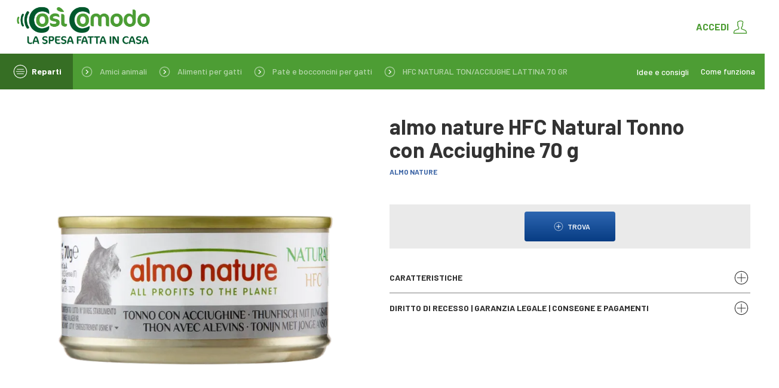

--- FILE ---
content_type: text/html;charset=UTF-8
request_url: https://www.cosicomodo.it/spesa-online/Pate-e-bocconcini-per-gatti/almo-nature-HFC-Natural-Tonno-con-Acciughine-70-g/p/8001154001655
body_size: 27544
content:

    <!DOCTYPE html>
  <html data-gtm-no-track-products="" data-gtm-product-listname="" data-gtm-product-list="pdpCorrelati" data-pos-name="cosicomodo" lang="it_ITALBRIX" data-version="2211.43-2211azuresdk12-20251103-090432-20251217.2-c38a1de-2.2.6.4" data-public-path="//images.cosicomodo.it/docroot/public/"><head>
        <script>
    (function(){
    var scriptNode = document.createElement("script");
    scriptNode.src = "//bu48f7zqzi.kameleoon.eu/engine.js";
    scriptNode.type = "text/javascript";
    scriptNode.async = true;
    scriptNode.setAttribute("data-tagmanager", true);
    document.head.appendChild(scriptNode);
    })();
</script>
      <script>
    //set useragent to HTML tag
    var doc = document.documentElement;
    doc.setAttribute('data-useragent', navigator.userAgent);
  </script><meta charset="utf-8"/><meta content="width=device-width, initial-scale=1.0, maximum-scale=5.0" name="viewport"/><meta content="Selex Ecommerce" name="application-name"/><meta content="Selex Ecommerce" name="author"/><meta content="k4vgt9s1lfksfbzriy6lupkb749410" name="facebook-domain-verification"/><title>almo nature HFC Natural Tonno con Acciughine 70 g - Compra online | CosìComodo</title><meta content="Compra almo nature HFC Natural Tonno con Acciughine 70 g online con CosìComodo. Qui trovi immagini, descrizione e tutti i dettagli sul prodotto." name="description"/><meta content="CosìComodo App" name="smartbanner:title"/><meta content="Spesa Online" name="smartbanner:author"/><meta content="Gratis su " name="smartbanner:price"/><meta content="App Store" name="smartbanner:price-suffix-apple"/><meta content="Google Play" name="smartbanner:price-suffix-google"/><meta content="https://www.cosicomodo.it/mediaObject/App/icon_128/original/icon_128.png.png" name="smartbanner:icon-apple"/><meta content="https://www.cosicomodo.it/mediaObject/App/icon_128/original/icon_128.png.png" name="smartbanner:icon-google"/><meta content="VAI" name="smartbanner:button"/><meta content="https://apps.apple.com/it/app/cos%C3%ACcomodo-spesa-online/id1522657173" name="smartbanner:button-url-apple"/><meta content="https://play.google.com/store/apps/details?id=it.cosicomodo.spesaonline" name="smartbanner:button-url-google"/><meta content="android,ios" name="smartbanner:enabled-platforms"/><meta content="Chiudi" name="smartbanner:close-label"/><meta content="IE=edge" http-equiv="X-UA-Compatible"/><link href="//images.cosicomodo.it/docroot/public/manifest.json" rel="manifest"/><link href="//images.cosicomodo.it/mediaObject/common/c11_guidelines_tt-25/resolutions/res-l57x57/c11_guidelines_tt-25.png" sizes="57x57" rel="apple-touch-icon"/><link href="//images.cosicomodo.it/mediaObject/common/c11_guidelines_tt-25/resolutions/res-l60x60/c11_guidelines_tt-25.png" sizes="60x60" rel="apple-touch-icon"/><link href="//images.cosicomodo.it/mediaObject/common/c11_guidelines_tt-25/resolutions/res-l72x72/c11_guidelines_tt-25.png" sizes="72x72" rel="apple-touch-icon"/><link href="//images.cosicomodo.it/mediaObject/common/c11_guidelines_tt-25/resolutions/res-l76x76/c11_guidelines_tt-25.png" sizes="76x76" rel="apple-touch-icon"/><link href="//images.cosicomodo.it/mediaObject/common/c11_guidelines_tt-25/resolutions/res-l114x114/c11_guidelines_tt-25.png" sizes="114x114" rel="apple-touch-icon"/><link href="//images.cosicomodo.it/mediaObject/common/c11_guidelines_tt-25/resolutions/res-l120x120/c11_guidelines_tt-25.png" sizes="120x120" rel="apple-touch-icon"/><link href="//images.cosicomodo.it/mediaObject/common/c11_guidelines_tt-25/resolutions/res-l144x144/c11_guidelines_tt-25.png" sizes="144x144" rel="apple-touch-icon"/><link href="//images.cosicomodo.it/mediaObject/common/c11_guidelines_tt-25/resolutions/res-l152x152/c11_guidelines_tt-25.png" sizes="152x152" rel="apple-touch-icon"/><link href="//images.cosicomodo.it/mediaObject/common/c11_guidelines_tt-25/resolutions/res-l180x180/c11_guidelines_tt-25.png" sizes="180x180" rel="apple-touch-icon"/><link sizes="32x32" href="//images.cosicomodo.it/mediaObject/common/c11_guidelines_tt-25/resolutions/res-l32x32/c11_guidelines_tt-25.png" type="image/png" rel="icon"/><link sizes="194x194" href="//images.cosicomodo.it/mediaObject/common/c11_guidelines_tt-25/resolutions/res-l194x194/c11_guidelines_tt-25.png" type="image/png" rel="icon"/><link sizes="96x96" href="//images.cosicomodo.it/mediaObject/common/c11_guidelines_tt-25/resolutions/res-l96x96/c11_guidelines_tt-25.png" type="image/png" rel="icon"/><link sizes="192x192" href="//images.cosicomodo.it/mediaObject/common/c11_guidelines_tt-25/resolutions/res-l192x192/c11_guidelines_tt-25.png" type="image/png" rel="icon"/><link sizes="16x16" href="//images.cosicomodo.it/mediaObject/common/c11_guidelines_tt-25/resolutions/res-l16x16/c11_guidelines_tt-25.png" type="image/png" rel="icon"/><meta content="#ffffff" name="msapplication-TileColor"/><meta content="#ffffff" name="theme-color"/><meta class="foundation-mq"/><meta content="no" name="msapplication-tap-highlight"/><link as="font" rel="stylesheet preload" href="https://fonts.googleapis.com/css2?family=Barlow:wght@400;500;600;700&amp;display=swap"/><link href="//images.cosicomodo.it/docroot/public/cosicomodo.css?v=2211.43-2211azuresdk12-20251103-090432-20251217.2-c38a1de-2.2.6.4" type="text/css" rel="stylesheet"/><link href="//images.cosicomodo.it/.resources/selex/static/css.css?v=2211.43-2211azuresdk12-20251103-090432-20251217.2-c38a1de-2.2.6.4" type="text/css" rel="stylesheet"/><link href="https://www.cosicomodo.it/spesa-online/Pate-e-bocconcini-per-gatti/almo-nature-HFC-Natural-Tonno-con-Acciughine-70-g/p/8001154001655" rel="canonical"/>
<script>
  window.dataLayer = window.dataLayer || [];
  window.dataLayer.push({
       'visitorLoginState': 'not logged'
      ,'visitorId': ''
      ,'visitorLoginType': ''
      ,'visitorCardId' : 'false'
      ,'visitorSubscription' : ''
      ,'visitorType': ''
      ,'visitorMultinsegna': ''
      ,'visitorMulticard': ''
      ,'pageTemplate': 't-product-detail'
      ,'pageTitle':'Dettaglio prodotto'
      ,'visitorAcceptedCookies': 'false'
      ,'assistedSession': 'false'
      ,'serviceType': 'ritiro in negozio'
      ,'pageCartQty': '0'
      ,'pageCartValue': '0.0'
      ,'page404': 'false'

  });
</script>

		<script>
      (function (w, d, s, l, i) {
        w[l] = w[l] || [];
        w[l].push({
          'gtm.start': new Date().getTime(), event: 'gtm.js'
        });
        var f = d.getElementsByTagName(s)[0],
          j = d.createElement(s), dl = l != 'dataLayer' ? '&l=' + l : '';
        j.async = true;
        j.src =
          'https://www.googletagmanager.com/gtm.js?id=' + i + dl;
        f.parentNode.insertBefore(j, f);
      })(window, document, 'script', 'dataLayer', 'GTM-PZ6J5J');
		</script>
		<script defer="" async="" src="https://www.google.com/recaptcha/api.js?hl=it"></script>

  <meta content="https://www.cosicomodo.it/spesa-online/Pate-e-bocconcini-per-gatti/almo-nature-HFC-Natural-Tonno-con-Acciughine-70-g/p/8001154001655" property="og:url"/><meta content="website" property="og:type"/><meta content="almo nature HFC Natural Tonno con Acciughine 70 g" property="og:title"/><meta content="Ho trovato una offerta interessante al : almo nature HFC Natural Tonno con Acciughine 70 g  " property="og:description"/><meta content="CosiComodo" property="og:site_name"/><meta content="//images.cosicomodo.it/sys-master/s3media/h3c/he9/11581475356702/150x150_IMMAGINO_IMMAGINO_EAN8001154001655_1_renditions#150x150" property="og:image"/><meta content="summary" name="twitter:card"/>

</head><body data-cdn="" class="  t-product-detail site-aggregator "><noscript><iframe style="display:none;visibility:hidden" width="0" height="0" src="https://www.googletagmanager.com/ns.html?id=GTM-PZ6J5J"></iframe></noscript>
   <script type="text/javascript">
var _iub = _iub || [];
_iub.csConfiguration = {"invalidateConsentWithoutLog":true,
"callback":{
            onPreferenceExpressedOrNotNeeded: function(preference) {
                dataLayer.push({
                    iubenda_ccpa_opted_out: _iub.cs.api.isCcpaOptedOut()
                });
                if (!preference) {
                    dataLayer.push({
                        event: "iubenda_preference_not_needed"
                    });
                } else {
                    if (preference.consent === true) {
                        dataLayer.push({
                            event: "iubenda_consent_given"
                        });
                    } else if (preference.consent === false) {
                        dataLayer.push({
                            event: "iubenda_consent_rejected"
                        });
                    } else if (preference.purposes) {
                        for (var purposeId in preference.purposes) {
                            if (preference.purposes[purposeId]) {
                                dataLayer.push({
                                    event: "iubenda_consent_given_purpose_" + purposeId
                                });
                            }
                        }
                    }
                }
            }
            },
"cookiePolicyInOtherWindow":true,"consentOnContinuedBrowsing":false,"perPurposeConsent":true,"whitelabel":false,"lang":"it","siteId":2408375,"floatingPreferencesButtonDisplay":false,"cookiePolicyId":55976388, "banner":{"closeButtonDisplay":true,"closeButtonRejects":true, "acceptButtonDisplay":true,"customizeButtonDisplay":true,"acceptButtonColor":"#4d9d34","acceptButtonCaptionColor":"white","customizeButtonColor":"#7F7F7F","customizeButtonCaptionColor":"white","listPurposes":true,"position":"bottom","textColor":"white","backgroundColor":"rgba(0, 0, 2, 0.8509803921568627)","fontSizeCloseButton":"20px","content":"<div id=\"iubenda-cs-title\">Selezione delle preferenze per i cookie</div><div id=\"iubenda-cs-paragraph\"><p class=\"iub-p\">Il sito CosiComodo.it utilizza cookie o tecnologie simili proprie e di terza parte per finalità tecniche e, con il tuo consenso, anche per altre finalità (%{purposes}) come specificato nell'<a href=\"/privacy-policy/55976388/cookie-policy?an=no&s_ck=false&newmarkup=yes\" class=\"iubenda-cs-cookie-policy-lnk\">Informativa cookie</a>.</p><p class=\"iub-p\">La chiusura del banner implica il diniego al rilascio dei cookie. Facendo click su Accetta si acconsente all'installazione di tutti i cookie, altrimenti è possibile  gestire le singole tipologie.</p></div>" }};
</script>
<script type="text/javascript" src="//cdn.iubenda.com/cs/iubenda_cs.js" charset="UTF-8" async></script>


  <div id="site"><header data-component="StickyheaderComponent" class="js-header" id="header"><div class="header-container"><div data-option-disablecart="true" style="display:none" id="js-disable-update-minicart"></div><div id="main-header"><div class="first-row "><div class="first-row-container grid-container expand"><div class="grid-x align-justify"><div class="logo-container cell shrink show-for-large"><div itemtype="https://schema.org/Organization" itemscope="" is-brand="false" class="logo-brand" id="logo-brand"><a itemprop="url" href="/spesa-online"><span class="sr-only">Homepage CosìComodo</span><span itemprop="name" class="hidden">CosìComodo</span><img alt="" class="" itemprop="logo" src="//images.cosicomodo.it/mediaObject/cosicomodo/Logo_payoff_401/original/Logo_payoff_400.png.png"/></a><span itemprop="description" class="hidden">Compra almo nature HFC Natural Tonno con Acciughine 70 g online con CosìComodo. Qui trovi immagini, descrizione e tutti i dettagli sul prodotto.</span></div></div><div class="first-row-main-cell cell auto"><div class="first-row-upper cell pos-relative"><div class="grid-x"><div class="logo-container cell small-9 large-shrink hide-for-large"><button data-option-handler="true" data-option-rel="main-megamenu" data-component="MegamenuComponent" class="mobile-button-menu main-menu-trigger hide-for-large tog-off" id="main-menu-trigger-mobile" aria-pressed="false"><svg class="icon icon-hamburger  "><use href="#hamburger"></use></svg><svg class="icon icon-hamburger-close  "><use href="#hamburger-close"></use></svg><span class="visuallyhidden">Open mobile menu</span></button><div is-brand="false" class="logo-brand" id="logo-brand-mobile"><a href="/"><span class="sr-only">Homepage CosìComodo</span><img alt="" class="" src="//images.cosicomodo.it/mediaObject/cosicomodo/Logo_payoff_401/original/Logo_payoff_400.png.png"/></a></div></div><div class="header-right-actions-container cell auto align-right"><div class="grid-x align-right"><div class="cell shrink user-info-container"><div class="item"><div class="button-login"><a title="Accedi" href="/spesa-online/login"><span class="show-for-large">Accedi</span><svg class="icon icon-user  "><use href="#user"></use></svg></a></div></div></div></div></div></div></div></div></div><nav class="breadcrumb mobile-breadcrumb"><ul class="hide-for-large" itemtype="https://schema.org/BreadcrumbList" itemscope=""><input type="hidden" value=" - Amici animali - Alimenti per gatti - Patè e bocconcini per gatti - HFC NATURAL TON/ACCIUGHE LATTINA 70 GR" id="totalBreadcrumb"/><li itemtype="https://schema.org/ListItem" itemscope="" itemprop="itemListElement"><svg class="icon icon-arrow-right  "><use href="#arrow-right"></use></svg><a data-category-name="Amici animali" href="/spesa-online/reparti/amici-animali/c/10001" itemprop="item" class="j-breadcrumb-item"><span itemprop="name">Amici animali</span></a><meta content="1" itemprop="position"/></li><li itemtype="https://schema.org/ListItem" itemscope="" itemprop="itemListElement"><svg class="icon icon-arrow-right  "><use href="#arrow-right"></use></svg><a data-category-name="Alimenti per gatti" href="/spesa-online/reparti/amici-animali/alimenti-per-gatti/c/20004" itemprop="item" class="j-breadcrumb-item"><span itemprop="name">Alimenti per gatti</span></a><meta content="2" itemprop="position"/></li><li itemtype="https://schema.org/ListItem" itemscope="" itemprop="itemListElement"><svg class="icon icon-arrow-right  "><use href="#arrow-right"></use></svg><a data-category-name="Patè e bocconcini per gatti" href="/spesa-online/reparti/amici-animali/alimenti-per-gatti/patè-e-bocconcini-per-gatti/c/210" itemprop="item" class="j-breadcrumb-item"><span itemprop="name">Patè e bocconcini per gatti</span></a><meta content="3" itemprop="position"/></li><li itemtype="https://schema.org/ListItem" itemscope="" itemprop="itemListElement"><svg class="icon icon-arrow-right  "><use href="#arrow-right"></use></svg><span class="last" itemprop="item"><span itemprop="name">HFC NATURAL TON/ACCIUGHE LATTINA 70 GR</span></span><meta content="4" itemprop="position"/></li></ul><ul class="hide-for-large"><li><a href="#" class="history-back">Torna indietro</a></li></ul></nav></div><div id="sticky-anchor" class="second-row js-sticky-anchor"><div class="second-row-container grid-container expand js-header-second-row"><div class="grid-x align-justify"><div class="second-row-navs cell shrink"><div class="grid-x"><div id="main-menu-container" class="cell shrink"><button data-option-handler="true" data-option-rel="main-megamenu" data-component="MegamenuComponent" class="main-menu-trigger tog-off" id="main-menu-trigger" aria-pressed="false"><svg class="icon icon-hamburger  "><use href="#hamburger"></use></svg><svg class="icon icon-hamburger-close  "><use href="#hamburger-close"></use></svg><span>Reparti</span></button></div><div class="cell shrink d-flex align-middle"><nav class="breadcrumb "><ul class="show-for-large" itemtype="https://schema.org/BreadcrumbList" itemscope=""><input type="hidden" value=" - Amici animali - Alimenti per gatti - Patè e bocconcini per gatti - HFC NATURAL TON/ACCIUGHE LATTINA 70 GR" id="totalBreadcrumb"/><li itemtype="https://schema.org/ListItem" itemscope="" itemprop="itemListElement"><svg class="icon icon-arrow-right  "><use href="#arrow-right"></use></svg><a data-category-name="Amici animali" href="/spesa-online/reparti/amici-animali/c/10001" itemprop="item" class="j-breadcrumb-item"><span itemprop="name">Amici animali</span></a><meta content="1" itemprop="position"/></li><li itemtype="https://schema.org/ListItem" itemscope="" itemprop="itemListElement"><svg class="icon icon-arrow-right  "><use href="#arrow-right"></use></svg><a data-category-name="Alimenti per gatti" href="/spesa-online/reparti/amici-animali/alimenti-per-gatti/c/20004" itemprop="item" class="j-breadcrumb-item"><span itemprop="name">Alimenti per gatti</span></a><meta content="2" itemprop="position"/></li><li itemtype="https://schema.org/ListItem" itemscope="" itemprop="itemListElement"><svg class="icon icon-arrow-right  "><use href="#arrow-right"></use></svg><a data-category-name="Patè e bocconcini per gatti" href="/spesa-online/reparti/amici-animali/alimenti-per-gatti/patè-e-bocconcini-per-gatti/c/210" itemprop="item" class="j-breadcrumb-item"><span itemprop="name">Patè e bocconcini per gatti</span></a><meta content="3" itemprop="position"/></li><li itemtype="https://schema.org/ListItem" itemscope="" itemprop="itemListElement"><svg class="icon icon-arrow-right  "><use href="#arrow-right"></use></svg><span class="last" itemprop="item"><span itemprop="name">HFC NATURAL TON/ACCIUGHE LATTINA 70 GR</span></span><meta content="4" itemprop="position"/></li></ul><ul class="hide-for-large"><li><a href="#" class="history-back">Torna indietro</a></li></ul></nav></div></div></div><div class="second-row-actions cell auto"><div class="grid-x align-middle aggregator-actions"><div class="link-list-container main-links"><a href="/spesa-online/articoli/Idee-e-consigli" class="aggregator-header-action">Idee e consigli</a></div></div><div class="grid-x align-middle aggregator-actions"><button data-option-action="/spesa-online/come_funziona" data-option-className="vex-restricted" data-component="ModalComponent" class="how-it-works-cta aggregator-header-action">
                        Come funziona
                      </button></div></div></div></div></div><nav data-option-target="true" data-option-rel="main-megamenu" class="header-megamenu tog-hidden js-header-megamenu" id="main-megamenu"><div title="Chiudi" class="header-megamenu-backdrop js-header-megamenu-close-trigger" role="button"></div><div data-option-single="true" data-component="AccordionComponent" id="menu-accordion" class="n-accordion js-header-megamenu-accordion"><div class="megamenu-accordions js-megamenu-accordions"><div class="megamenu-header hide-for-large"><button class="js-header-megamenu-close-trigger"><span>Reparti</span><svg class="icon icon-close-nocircle  "><use href="#close-nocircle"></use></svg></button></div><div class="megamenu-main-links"><ul><li><a rel="noreferrer" href="/spesa-online/articoli/Idee-e-consigli"><span>Idee e consigli</span></a></li></ul></div><ul class="n-accordion-controls" aria-label="Main navigation group buttons"><li><button id="accordion-control-10006" aria-expanded="false" aria-controls="content-10006" class="n-accordion-item js-accordion-trigger "><span> Frutta e verdura</span><svg class="icon icon-down  "><use href="#down"></use></svg></button><div id="content-10006" aria-hidden="false" class="n-accordion-content js-accordion-content"><ul class="submenu"><li class="label-menu"><a href="https://www.cosicomodo.it/spesa-online/reparti/frutta-e-verdura/c/10006"><svg class="icon icon-add  "><use href="#add"></use></svg>
                              Tutti
                            </a></li><li><a data-supercategory-name="Frutta e verdura" data-category-name="Frutta fresca" href="/spesa-online/reparti/frutta-e-verdura/frutta-fresca/c/20036" class="j-megamenu-item"><div class="icon-container"><picture><source srcset="//images.cosicomodo.it/mediaObject/common/redesign/selex-wards-ico-kit/20036/resolutions/res-l40x40/20036.png 1x" data-srcset="//images.cosicomodo.it/mediaObject/common/redesign/selex-wards-ico-kit/20036/resolutions/res-l40x40/20036.png 1x" media="(min-width: 20em)"/><img data-src=" //images.cosicomodo.it/mediaObject/common/redesign/selex-wards-ico-kit/20036/resolutions/res-l120x120/20036.png" alt="20036" class=" lazyload "/></picture></div>
                                Frutta fresca
                              </a></li><li><a data-supercategory-name="Frutta e verdura" data-category-name="Preparati di frutta" href="/spesa-online/reparti/frutta-e-verdura/preparati-di-frutta/c/20038" class="j-megamenu-item"><div class="icon-container"><picture><source srcset="//images.cosicomodo.it/mediaObject/common/redesign/selex-wards-ico-kit/20038/resolutions/res-l40x40/20038.png 1x" data-srcset="//images.cosicomodo.it/mediaObject/common/redesign/selex-wards-ico-kit/20038/resolutions/res-l40x40/20038.png 1x" media="(min-width: 20em)"/><img data-src=" //images.cosicomodo.it/mediaObject/common/redesign/selex-wards-ico-kit/20038/resolutions/res-l120x120/20038.png" alt="20038" class=" lazyload "/></picture></div>
                                Preparati di frutta
                              </a></li><li><a data-supercategory-name="Frutta e verdura" data-category-name="Verdura" href="/spesa-online/reparti/frutta-e-verdura/verdura/c/20039" class="j-megamenu-item"><div class="icon-container"><picture><source srcset="//images.cosicomodo.it/mediaObject/common/redesign/selex-wards-ico-kit/20039/resolutions/res-l40x40/20039.png 1x" data-srcset="//images.cosicomodo.it/mediaObject/common/redesign/selex-wards-ico-kit/20039/resolutions/res-l40x40/20039.png 1x" media="(min-width: 20em)"/><img data-src=" //images.cosicomodo.it/mediaObject/common/redesign/selex-wards-ico-kit/20039/resolutions/res-l120x120/20039.png" alt="20039" class=" lazyload "/></picture></div>
                                Verdura
                              </a></li><li><a data-supercategory-name="Frutta e verdura" data-category-name="Verdura pronta" href="/spesa-online/reparti/frutta-e-verdura/verdura-pronta/c/20040" class="j-megamenu-item"><div class="icon-container"><picture><source srcset="//images.cosicomodo.it/mediaObject/common/redesign/selex-wards-ico-kit/20040/resolutions/res-l40x40/20040.png 1x" data-srcset="//images.cosicomodo.it/mediaObject/common/redesign/selex-wards-ico-kit/20040/resolutions/res-l40x40/20040.png 1x" media="(min-width: 20em)"/><img data-src=" //images.cosicomodo.it/mediaObject/common/redesign/selex-wards-ico-kit/20040/resolutions/res-l120x120/20040.png" alt="20040" class=" lazyload "/></picture></div>
                                Verdura pronta
                              </a></li><li><a data-supercategory-name="Frutta e verdura" data-category-name="Legumi e cereali" href="/spesa-online/reparti/frutta-e-verdura/legumi-e-cereali/c/20037" class="j-megamenu-item"><div class="icon-container"><picture><source srcset="//images.cosicomodo.it/mediaObject/common/redesign/selex-wards-ico-kit/20037/resolutions/res-l40x40/20037.png 1x" data-srcset="//images.cosicomodo.it/mediaObject/common/redesign/selex-wards-ico-kit/20037/resolutions/res-l40x40/20037.png 1x" media="(min-width: 20em)"/><img data-src=" //images.cosicomodo.it/mediaObject/common/redesign/selex-wards-ico-kit/20037/resolutions/res-l120x120/20037.png" alt="20037" class=" lazyload "/></picture></div>
                                Legumi e cereali
                              </a></li><li><a data-supercategory-name="Frutta e verdura" data-category-name="Frutta secca e sciroppata" href="/spesa-online/reparti/frutta-e-verdura/frutta-secca-e-sciroppata/c/20109" class="j-megamenu-item"><div class="icon-container"><picture><source srcset="//images.cosicomodo.it/mediaObject/common/redesign/selex-wards-ico-kit/20109/resolutions/res-l40x40/20109.png 1x" data-srcset="//images.cosicomodo.it/mediaObject/common/redesign/selex-wards-ico-kit/20109/resolutions/res-l40x40/20109.png 1x" media="(min-width: 20em)"/><img data-src=" //images.cosicomodo.it/mediaObject/common/redesign/selex-wards-ico-kit/20109/resolutions/res-l120x120/20109.png" alt="20109" class=" lazyload "/></picture></div>
                                Frutta secca e sciroppata
                              </a></li><li><a data-supercategory-name="Frutta e verdura" data-category-name="Cassette frutta e verdura" href="/spesa-online/reparti/frutta-e-verdura/cassette-frutta-e-verdura/c/20110" class="j-megamenu-item"><div class="icon-container"><picture><source srcset="//images.cosicomodo.it/mediaObject/common/redesign/selex-wards-ico-kit/20110/resolutions/res-l40x40/20110.png 1x" data-srcset="//images.cosicomodo.it/mediaObject/common/redesign/selex-wards-ico-kit/20110/resolutions/res-l40x40/20110.png 1x" media="(min-width: 20em)"/><img data-src=" //images.cosicomodo.it/mediaObject/common/redesign/selex-wards-ico-kit/20110/resolutions/res-l120x120/20110.png" alt="20110" class=" lazyload "/></picture></div>
                                Cassette frutta e verdura
                              </a></li></ul></div></li></ul><ul class="n-accordion-controls" aria-label="Main navigation group buttons"><li><button id="accordion-control-10013" aria-expanded="false" aria-controls="content-10013" class="n-accordion-item js-accordion-trigger "><span> Salumi e formaggi</span><svg class="icon icon-down  "><use href="#down"></use></svg></button><div id="content-10013" aria-hidden="false" class="n-accordion-content js-accordion-content"><ul class="submenu"><li class="label-menu"><a href="https://www.cosicomodo.it/spesa-online/reparti/salumi-formaggi/c/10013"><svg class="icon icon-add  "><use href="#add"></use></svg>
                              Tutti
                            </a></li><li><a data-supercategory-name="Salumi e formaggi" data-category-name="Salumi da banco" href="/spesa-online/reparti/salumi-formaggi/salumi-da-banco/c/20107" class="j-megamenu-item"><div class="icon-container"><picture><source srcset="//images.cosicomodo.it/mediaObject/common/redesign/selex-wards-ico-kit/20107/resolutions/res-l40x40/20107.png 1x" data-srcset="//images.cosicomodo.it/mediaObject/common/redesign/selex-wards-ico-kit/20107/resolutions/res-l40x40/20107.png 1x" media="(min-width: 20em)"/><img data-src=" //images.cosicomodo.it/mediaObject/common/redesign/selex-wards-ico-kit/20107/resolutions/res-l120x120/20107.png" alt="20107" class=" lazyload "/></picture></div>
                                Salumi da banco
                              </a></li><li><a data-supercategory-name="Salumi e formaggi" data-category-name="Affettati" href="/spesa-online/reparti/salumi-formaggi/affettati/c/20078" class="j-megamenu-item"><div class="icon-container"><picture><source srcset="//images.cosicomodo.it/mediaObject/common/redesign/selex-wards-ico-kit/20078/resolutions/res-l40x40/20078.png 1x" data-srcset="//images.cosicomodo.it/mediaObject/common/redesign/selex-wards-ico-kit/20078/resolutions/res-l40x40/20078.png 1x" media="(min-width: 20em)"/><img data-src=" //images.cosicomodo.it/mediaObject/common/redesign/selex-wards-ico-kit/20078/resolutions/res-l120x120/20078.png" alt="20078" class=" lazyload "/></picture></div>
                                Affettati
                              </a></li><li><a data-supercategory-name="Salumi e formaggi" data-category-name="Salumi interi" href="/spesa-online/reparti/salumi-formaggi/salumi-interi/c/20084" class="j-megamenu-item"><div class="icon-container"><picture><source srcset="//images.cosicomodo.it/mediaObject/common/redesign/selex-wards-ico-kit/20084/resolutions/res-l40x40/20084.png 1x" data-srcset="//images.cosicomodo.it/mediaObject/common/redesign/selex-wards-ico-kit/20084/resolutions/res-l40x40/20084.png 1x" media="(min-width: 20em)"/><img data-src=" //images.cosicomodo.it/mediaObject/common/redesign/selex-wards-ico-kit/20084/resolutions/res-l120x120/20084.png" alt="20084" class=" lazyload "/></picture></div>
                                Salumi interi
                              </a></li><li><a data-supercategory-name="Salumi e formaggi" data-category-name="Salumi a cubetti" href="/spesa-online/reparti/salumi-formaggi/salumi-a-cubetti/c/20085" class="j-megamenu-item"><div class="icon-container"><picture><source srcset="//images.cosicomodo.it/mediaObject/common/redesign/selex-wards-ico-kit/20085/resolutions/res-l40x40/20085.png 1x" data-srcset="//images.cosicomodo.it/mediaObject/common/redesign/selex-wards-ico-kit/20085/resolutions/res-l40x40/20085.png 1x" media="(min-width: 20em)"/><img data-src=" //images.cosicomodo.it/mediaObject/common/redesign/selex-wards-ico-kit/20085/resolutions/res-l120x120/20085.png" alt="20085" class=" lazyload "/></picture></div>
                                Salumi a cubetti
                              </a></li><li><a data-supercategory-name="Salumi e formaggi" data-category-name="Wurstel e altri precotti" href="/spesa-online/reparti/salumi-formaggi/wurstel-e-altri-precotti/c/20086" class="j-megamenu-item"><div class="icon-container"><picture><source srcset="//images.cosicomodo.it/mediaObject/common/redesign/selex-wards-ico-kit/20086/resolutions/res-l40x40/20086.png 1x" data-srcset="//images.cosicomodo.it/mediaObject/common/redesign/selex-wards-ico-kit/20086/resolutions/res-l40x40/20086.png 1x" media="(min-width: 20em)"/><img data-src=" //images.cosicomodo.it/mediaObject/common/redesign/selex-wards-ico-kit/20086/resolutions/res-l120x120/20086.png" alt="20086" class=" lazyload "/></picture></div>
                                Wurstel e altri precotti
                              </a></li><li><a data-supercategory-name="Salumi e formaggi" data-category-name="Formaggi da banco" href="/spesa-online/reparti/salumi-formaggi/formaggi-da-banco/c/20108" class="j-megamenu-item"><div class="icon-container"><picture><source srcset="//images.cosicomodo.it/mediaObject/common/redesign/selex-wards-ico-kit/20108/resolutions/res-l40x40/20108.png 1x" data-srcset="//images.cosicomodo.it/mediaObject/common/redesign/selex-wards-ico-kit/20108/resolutions/res-l40x40/20108.png 1x" media="(min-width: 20em)"/><img data-src=" //images.cosicomodo.it/mediaObject/common/redesign/selex-wards-ico-kit/20108/resolutions/res-l120x120/20108.png" alt="20108" class=" lazyload "/></picture></div>
                                Formaggi da banco
                              </a></li><li><a data-supercategory-name="Salumi e formaggi" data-category-name="Formaggi a fette" href="/spesa-online/reparti/salumi-formaggi/formaggi-a-fette/c/20080" class="j-megamenu-item"><div class="icon-container"><picture><source srcset="//images.cosicomodo.it/mediaObject/common/redesign/selex-wards-ico-kit/20080/resolutions/res-l40x40/20080.png 1x" data-srcset="//images.cosicomodo.it/mediaObject/common/redesign/selex-wards-ico-kit/20080/resolutions/res-l40x40/20080.png 1x" media="(min-width: 20em)"/><img data-src=" //images.cosicomodo.it/mediaObject/common/redesign/selex-wards-ico-kit/20080/resolutions/res-l120x120/20080.png" alt="20080" class=" lazyload "/></picture></div>
                                Formaggi a fette
                              </a></li><li><a data-supercategory-name="Salumi e formaggi" data-category-name="Altri formaggi" href="/spesa-online/reparti/salumi-formaggi/altri-formaggi/c/20079" class="j-megamenu-item"><div class="icon-container"><picture><source srcset="//images.cosicomodo.it/mediaObject/common/redesign/selex-wards-ico-kit/20079/resolutions/res-l40x40/20079.png 1x" data-srcset="//images.cosicomodo.it/mediaObject/common/redesign/selex-wards-ico-kit/20079/resolutions/res-l40x40/20079.png 1x" media="(min-width: 20em)"/><img data-src=" //images.cosicomodo.it/mediaObject/common/redesign/selex-wards-ico-kit/20079/resolutions/res-l120x120/20079.png" alt="20079" class=" lazyload "/></picture></div>
                                Altri formaggi
                              </a></li><li><a data-supercategory-name="Salumi e formaggi" data-category-name="Mozzarelle" href="/spesa-online/reparti/salumi-formaggi/mozzarelle/c/20083" class="j-megamenu-item"><div class="icon-container"><picture><source srcset="//images.cosicomodo.it/mediaObject/common/redesign/selex-wards-ico-kit/20083/resolutions/res-l40x40/20083.png 1x" data-srcset="//images.cosicomodo.it/mediaObject/common/redesign/selex-wards-ico-kit/20083/resolutions/res-l40x40/20083.png 1x" media="(min-width: 20em)"/><img data-src=" //images.cosicomodo.it/mediaObject/common/redesign/selex-wards-ico-kit/20083/resolutions/res-l120x120/20083.png" alt="20083" class=" lazyload "/></picture></div>
                                Mozzarelle
                              </a></li><li><a data-supercategory-name="Salumi e formaggi" data-category-name="Grana e parmigiano" href="/spesa-online/reparti/salumi-formaggi/grana-e-parmigiano/c/20081" class="j-megamenu-item"><div class="icon-container"><picture><source srcset="//images.cosicomodo.it/mediaObject/common/redesign/selex-wards-ico-kit/20081/resolutions/res-l40x40/20081.png 1x" data-srcset="//images.cosicomodo.it/mediaObject/common/redesign/selex-wards-ico-kit/20081/resolutions/res-l40x40/20081.png 1x" media="(min-width: 20em)"/><img data-src=" //images.cosicomodo.it/mediaObject/common/redesign/selex-wards-ico-kit/20081/resolutions/res-l120x120/20081.png" alt="20081" class=" lazyload "/></picture></div>
                                Grana e parmigiano
                              </a></li><li><a data-supercategory-name="Salumi e formaggi" data-category-name="Grattugiati" href="/spesa-online/reparti/salumi-formaggi/grattugiati/c/20082" class="j-megamenu-item"><div class="icon-container"><picture><source srcset="//images.cosicomodo.it/mediaObject/common/redesign/selex-wards-ico-kit/20082/resolutions/res-l40x40/20082.png 1x" data-srcset="//images.cosicomodo.it/mediaObject/common/redesign/selex-wards-ico-kit/20082/resolutions/res-l40x40/20082.png 1x" media="(min-width: 20em)"/><img data-src=" //images.cosicomodo.it/mediaObject/common/redesign/selex-wards-ico-kit/20082/resolutions/res-l120x120/20082.png" alt="20082" class=" lazyload "/></picture></div>
                                Grattugiati
                              </a></li></ul></div></li></ul><ul class="n-accordion-controls" aria-label="Main navigation group buttons"><li><button id="accordion-control-10007" aria-expanded="false" aria-controls="content-10007" class="n-accordion-item js-accordion-trigger "><span> Gastronomia e pasta fresca</span><svg class="icon icon-down  "><use href="#down"></use></svg></button><div id="content-10007" aria-hidden="false" class="n-accordion-content js-accordion-content"><ul class="submenu"><li class="label-menu"><a href="https://www.cosicomodo.it/spesa-online/reparti/gastronomia-e-pasta-fresca/c/10007"><svg class="icon icon-add  "><use href="#add"></use></svg>
                              Tutti
                            </a></li><li><a data-supercategory-name="Gastronomia e pasta fresca" data-category-name="Piatti pronti da banco" href="/spesa-online/reparti/gastronomia-e-pasta-fresca/piatti-pronti-da-banco/c/20046" class="j-megamenu-item"><div class="icon-container"><picture><source srcset="//images.cosicomodo.it/mediaObject/common/redesign/selex-wards-ico-kit/20046/resolutions/res-l40x40/20046.png 1x" data-srcset="//images.cosicomodo.it/mediaObject/common/redesign/selex-wards-ico-kit/20046/resolutions/res-l40x40/20046.png 1x" media="(min-width: 20em)"/><img data-src=" //images.cosicomodo.it/mediaObject/common/redesign/selex-wards-ico-kit/20046/resolutions/res-l120x120/20046.png" alt="20046" class=" lazyload "/></picture></div>
                                Piatti pronti da banco
                              </a></li><li><a data-supercategory-name="Gastronomia e pasta fresca" data-category-name="Piatti pronti confezionati" href="/spesa-online/reparti/gastronomia-e-pasta-fresca/piatti-pronti-confezionati/c/20045" class="j-megamenu-item"><div class="icon-container"><picture><source srcset="//images.cosicomodo.it/mediaObject/common/redesign/selex-wards-ico-kit/20045/resolutions/res-l40x40/20045.png 1x" data-srcset="//images.cosicomodo.it/mediaObject/common/redesign/selex-wards-ico-kit/20045/resolutions/res-l40x40/20045.png 1x" media="(min-width: 20em)"/><img data-src=" //images.cosicomodo.it/mediaObject/common/redesign/selex-wards-ico-kit/20045/resolutions/res-l120x120/20045.png" alt="20045" class=" lazyload "/></picture></div>
                                Piatti pronti confezionati
                              </a></li><li><a data-supercategory-name="Gastronomia e pasta fresca" data-category-name="Pasta fresca ripiena" href="/spesa-online/reparti/gastronomia-e-pasta-fresca/pasta-fresca-ripiena/c/20044" class="j-megamenu-item"><div class="icon-container"><picture><source srcset="//images.cosicomodo.it/mediaObject/common/redesign/selex-wards-ico-kit/20044/resolutions/res-l40x40/20044.png 1x" data-srcset="//images.cosicomodo.it/mediaObject/common/redesign/selex-wards-ico-kit/20044/resolutions/res-l40x40/20044.png 1x" media="(min-width: 20em)"/><img data-src=" //images.cosicomodo.it/mediaObject/common/redesign/selex-wards-ico-kit/20044/resolutions/res-l120x120/20044.png" alt="20044" class=" lazyload "/></picture></div>
                                Pasta fresca ripiena
                              </a></li><li><a data-supercategory-name="Gastronomia e pasta fresca" data-category-name="Pasta fresca non ripiena" href="/spesa-online/reparti/gastronomia-e-pasta-fresca/pasta-fresca-non-ripiena/c/20043" class="j-megamenu-item"><div class="icon-container"><picture><source srcset="//images.cosicomodo.it/mediaObject/common/redesign/selex-wards-ico-kit/20043/resolutions/res-l40x40/20043.png 1x" data-srcset="//images.cosicomodo.it/mediaObject/common/redesign/selex-wards-ico-kit/20043/resolutions/res-l40x40/20043.png 1x" media="(min-width: 20em)"/><img data-src=" //images.cosicomodo.it/mediaObject/common/redesign/selex-wards-ico-kit/20043/resolutions/res-l120x120/20043.png" alt="20043" class=" lazyload "/></picture></div>
                                Pasta fresca non ripiena
                              </a></li><li><a data-supercategory-name="Gastronomia e pasta fresca" data-category-name="Condimenti freschi" href="/spesa-online/reparti/gastronomia-e-pasta-fresca/condimenti-freschi/c/20041" class="j-megamenu-item"><div class="icon-container"><picture><source srcset="//images.cosicomodo.it/mediaObject/common/redesign/selex-wards-ico-kit/20041/resolutions/res-l40x40/20041.png 1x" data-srcset="//images.cosicomodo.it/mediaObject/common/redesign/selex-wards-ico-kit/20041/resolutions/res-l40x40/20041.png 1x" media="(min-width: 20em)"/><img data-src=" //images.cosicomodo.it/mediaObject/common/redesign/selex-wards-ico-kit/20041/resolutions/res-l120x120/20041.png" alt="20041" class=" lazyload "/></picture></div>
                                Condimenti freschi
                              </a></li></ul></div></li></ul><ul class="n-accordion-controls" aria-label="Main navigation group buttons"><li><button id="accordion-control-10009" aria-expanded="false" aria-controls="content-10009" class="n-accordion-item js-accordion-trigger "><span> Latte, burro, uova e yogurt</span><svg class="icon icon-down  "><use href="#down"></use></svg></button><div id="content-10009" aria-hidden="false" class="n-accordion-content js-accordion-content"><ul class="submenu"><li class="label-menu"><a href="https://www.cosicomodo.it/spesa-online/reparti/latte-burro-uova-yogurt/c/10009"><svg class="icon icon-add  "><use href="#add"></use></svg>
                              Tutti
                            </a></li><li><a data-supercategory-name="Latte, burro, uova e yogurt" data-category-name="Latte e panna" href="/spesa-online/reparti/latte-burro-uova-yogurt/latte-e-panna/c/20057" class="j-megamenu-item"><div class="icon-container"><picture><source srcset="//images.cosicomodo.it/mediaObject/common/redesign/selex-wards-ico-kit/20057/resolutions/res-l40x40/20057.png 1x" data-srcset="//images.cosicomodo.it/mediaObject/common/redesign/selex-wards-ico-kit/20057/resolutions/res-l40x40/20057.png 1x" media="(min-width: 20em)"/><img data-src=" //images.cosicomodo.it/mediaObject/common/redesign/selex-wards-ico-kit/20057/resolutions/res-l120x120/20057.png" alt="20057" class=" lazyload "/></picture></div>
                                Latte e panna
                              </a></li><li><a data-supercategory-name="Latte, burro, uova e yogurt" data-category-name="Burro e condimenti" href="/spesa-online/reparti/latte-burro-uova-yogurt/burro-e-condimenti/c/20055" class="j-megamenu-item"><div class="icon-container"><picture><source srcset="//images.cosicomodo.it/mediaObject/common/redesign/selex-wards-ico-kit/20055/resolutions/res-l40x40/20055.png 1x" data-srcset="//images.cosicomodo.it/mediaObject/common/redesign/selex-wards-ico-kit/20055/resolutions/res-l40x40/20055.png 1x" media="(min-width: 20em)"/><img data-src=" //images.cosicomodo.it/mediaObject/common/redesign/selex-wards-ico-kit/20055/resolutions/res-l120x120/20055.png" alt="20055" class=" lazyload "/></picture></div>
                                Burro e condimenti
                              </a></li><li><a data-supercategory-name="Latte, burro, uova e yogurt" data-category-name="Uova" href="/spesa-online/reparti/latte-burro-uova-yogurt/uova/c/20058" class="j-megamenu-item"><div class="icon-container"><picture><source srcset="//images.cosicomodo.it/mediaObject/common/redesign/selex-wards-ico-kit/20058/resolutions/res-l40x40/20058.png 1x" data-srcset="//images.cosicomodo.it/mediaObject/common/redesign/selex-wards-ico-kit/20058/resolutions/res-l40x40/20058.png 1x" media="(min-width: 20em)"/><img data-src=" //images.cosicomodo.it/mediaObject/common/redesign/selex-wards-ico-kit/20058/resolutions/res-l120x120/20058.png" alt="20058" class=" lazyload "/></picture></div>
                                Uova
                              </a></li><li><a data-supercategory-name="Latte, burro, uova e yogurt" data-category-name="Yogurt" href="/spesa-online/reparti/latte-burro-uova-yogurt/yogurt/c/20059" class="j-megamenu-item"><div class="icon-container"><picture><source srcset="//images.cosicomodo.it/mediaObject/common/redesign/selex-wards-ico-kit/20059/resolutions/res-l40x40/20059.png 1x" data-srcset="//images.cosicomodo.it/mediaObject/common/redesign/selex-wards-ico-kit/20059/resolutions/res-l40x40/20059.png 1x" media="(min-width: 20em)"/><img data-src=" //images.cosicomodo.it/mediaObject/common/redesign/selex-wards-ico-kit/20059/resolutions/res-l120x120/20059.png" alt="20059" class=" lazyload "/></picture></div>
                                Yogurt
                              </a></li><li><a data-supercategory-name="Latte, burro, uova e yogurt" data-category-name="Coppe, budini e dessert" href="/spesa-online/reparti/latte-burro-uova-yogurt/coppe,-budini-e-dessert/c/20056" class="j-megamenu-item"><div class="icon-container"><picture><source srcset="//images.cosicomodo.it/mediaObject/common/redesign/selex-wards-ico-kit/20056/resolutions/res-l40x40/20056.png 1x" data-srcset="//images.cosicomodo.it/mediaObject/common/redesign/selex-wards-ico-kit/20056/resolutions/res-l40x40/20056.png 1x" media="(min-width: 20em)"/><img data-src=" //images.cosicomodo.it/mediaObject/common/redesign/selex-wards-ico-kit/20056/resolutions/res-l120x120/20056.png" alt="20056" class=" lazyload "/></picture></div>
                                Coppe, budini e dessert
                              </a></li></ul></div></li></ul><ul class="n-accordion-controls" aria-label="Main navigation group buttons"><li><button id="accordion-control-10003" aria-expanded="false" aria-controls="content-10003" class="n-accordion-item js-accordion-trigger "><span> Carne</span><svg class="icon icon-down  "><use href="#down"></use></svg></button><div id="content-10003" aria-hidden="false" class="n-accordion-content js-accordion-content"><ul class="submenu"><li class="label-menu"><a href="https://www.cosicomodo.it/spesa-online/reparti/carne/c/10003"><svg class="icon icon-add  "><use href="#add"></use></svg>
                              Tutti
                            </a></li><li><a data-supercategory-name="Carne" data-category-name="Carne di vitello e bovino" href="/spesa-online/reparti/carne/carne-di-vitello-e-bovino/c/20012" class="j-megamenu-item"><div class="icon-container"><picture><source srcset="//images.cosicomodo.it/mediaObject/common/redesign/selex-wards-ico-kit/20012/resolutions/res-l40x40/20012.png 1x" data-srcset="//images.cosicomodo.it/mediaObject/common/redesign/selex-wards-ico-kit/20012/resolutions/res-l40x40/20012.png 1x" media="(min-width: 20em)"/><img data-src=" //images.cosicomodo.it/mediaObject/common/redesign/selex-wards-ico-kit/20012/resolutions/res-l120x120/20012.png" alt="20012" class=" lazyload "/></picture></div>
                                Carne di vitello e bovino
                              </a></li><li><a data-supercategory-name="Carne" data-category-name="Carne di suino" href="/spesa-online/reparti/carne/carne-di-suino/c/20016" class="j-megamenu-item"><div class="icon-container"><picture><source srcset="//images.cosicomodo.it/mediaObject/common/redesign/selex-wards-ico-kit/20016/resolutions/res-l40x40/20016.png 1x" data-srcset="//images.cosicomodo.it/mediaObject/common/redesign/selex-wards-ico-kit/20016/resolutions/res-l40x40/20016.png 1x" media="(min-width: 20em)"/><img data-src=" //images.cosicomodo.it/mediaObject/common/redesign/selex-wards-ico-kit/20016/resolutions/res-l120x120/20016.png" alt="20016" class=" lazyload "/></picture></div>
                                Carne di suino
                              </a></li><li><a data-supercategory-name="Carne" data-category-name="Carne Trita, hamburger e insaccati freschi" href="/spesa-online/reparti/carne/carne-trita,-hamburger-e-insaccati-freschi/c/20017" class="j-megamenu-item"><div class="icon-container"><picture><source srcset="//images.cosicomodo.it/mediaObject/common/redesign/selex-wards-ico-kit/20017/resolutions/res-l40x40/20017.png 1x" data-srcset="//images.cosicomodo.it/mediaObject/common/redesign/selex-wards-ico-kit/20017/resolutions/res-l40x40/20017.png 1x" media="(min-width: 20em)"/><img data-src=" //images.cosicomodo.it/mediaObject/common/redesign/selex-wards-ico-kit/20017/resolutions/res-l120x120/20017.png" alt="20017" class=" lazyload "/></picture></div>
                                Carne Trita, hamburger e insaccati freschi
                              </a></li><li><a data-supercategory-name="Carne" data-category-name="Carne ovina" href="/spesa-online/reparti/carne/carne-ovina/c/20014" class="j-megamenu-item"><div class="icon-container"><picture><source srcset="//images.cosicomodo.it/mediaObject/common/redesign/selex-wards-ico-kit/20014/resolutions/res-l40x40/20014.png 1x" data-srcset="//images.cosicomodo.it/mediaObject/common/redesign/selex-wards-ico-kit/20014/resolutions/res-l40x40/20014.png 1x" media="(min-width: 20em)"/><img data-src=" //images.cosicomodo.it/mediaObject/common/redesign/selex-wards-ico-kit/20014/resolutions/res-l120x120/20014.png" alt="20014" class=" lazyload "/></picture></div>
                                Carne ovina
                              </a></li><li><a data-supercategory-name="Carne" data-category-name="Pollo, tacchino e coniglio" href="/spesa-online/reparti/carne/pollo,-tacchino-e-coniglio/c/20018" class="j-megamenu-item"><div class="icon-container"><picture><source srcset="//images.cosicomodo.it/mediaObject/common/redesign/selex-wards-ico-kit/20018/resolutions/res-l40x40/20018.png 1x" data-srcset="//images.cosicomodo.it/mediaObject/common/redesign/selex-wards-ico-kit/20018/resolutions/res-l40x40/20018.png 1x" media="(min-width: 20em)"/><img data-src=" //images.cosicomodo.it/mediaObject/common/redesign/selex-wards-ico-kit/20018/resolutions/res-l120x120/20018.png" alt="20018" class=" lazyload "/></picture></div>
                                Pollo, tacchino e coniglio
                              </a></li><li><a data-supercategory-name="Carne" data-category-name="Carne ovina e altre carni" href="/spesa-online/reparti/carne/carne-ovina-e-altre-carni/c/20013" class="j-megamenu-item"><div class="icon-container"><picture><source srcset="//images.cosicomodo.it/mediaObject/common/redesign/selex-wards-ico-kit/20013/resolutions/res-l40x40/20013.png 1x" data-srcset="//images.cosicomodo.it/mediaObject/common/redesign/selex-wards-ico-kit/20013/resolutions/res-l40x40/20013.png 1x" media="(min-width: 20em)"/><img data-src=" //images.cosicomodo.it/mediaObject/common/redesign/selex-wards-ico-kit/20013/resolutions/res-l120x120/20013.png" alt="20013" class=" lazyload "/></picture></div>
                                Carne ovina e altre carni
                              </a></li><li><a data-supercategory-name="Carne" data-category-name="Carne pronta da cuocere" href="/spesa-online/reparti/carne/carne-pronta-da-cuocere/c/20015" class="j-megamenu-item"><div class="icon-container"><picture><source srcset="//images.cosicomodo.it/mediaObject/common/redesign/selex-wards-ico-kit/20015/resolutions/res-l40x40/20015.png 1x" data-srcset="//images.cosicomodo.it/mediaObject/common/redesign/selex-wards-ico-kit/20015/resolutions/res-l40x40/20015.png 1x" media="(min-width: 20em)"/><img data-src=" //images.cosicomodo.it/mediaObject/common/redesign/selex-wards-ico-kit/20015/resolutions/res-l120x120/20015.png" alt="20015" class=" lazyload "/></picture></div>
                                Carne pronta da cuocere
                              </a></li></ul></div></li></ul><ul class="n-accordion-controls" aria-label="Main navigation group buttons"><li><button id="accordion-control-10011" aria-expanded="false" aria-controls="content-10011" class="n-accordion-item js-accordion-trigger "><span> Pesce</span><svg class="icon icon-down  "><use href="#down"></use></svg></button><div id="content-10011" aria-hidden="false" class="n-accordion-content js-accordion-content"><ul class="submenu"><li class="label-menu"><a href="https://www.cosicomodo.it/spesa-online/reparti/pesce/c/10011"><svg class="icon icon-add  "><use href="#add"></use></svg>
                              Tutti
                            </a></li><li><a data-supercategory-name="Pesce" data-category-name="Pesce intero e a tranci" href="/spesa-online/reparti/pesce/pesce-intero-e-a-tranci/c/20064" class="j-megamenu-item"><div class="icon-container"><picture><source srcset="//images.cosicomodo.it/mediaObject/common/redesign/selex-wards-ico-kit/20064/resolutions/res-l40x40/20064.png 1x" data-srcset="//images.cosicomodo.it/mediaObject/common/redesign/selex-wards-ico-kit/20064/resolutions/res-l40x40/20064.png 1x" media="(min-width: 20em)"/><img data-src=" //images.cosicomodo.it/mediaObject/common/redesign/selex-wards-ico-kit/20064/resolutions/res-l120x120/20064.png" alt="20064" class=" lazyload "/></picture></div>
                                Pesce intero e a tranci
                              </a></li><li><a data-supercategory-name="Pesce" data-category-name="Molluschi, cozze e vongole" href="/spesa-online/reparti/pesce/molluschi,-cozze-e-vongole/c/20063" class="j-megamenu-item"><div class="icon-container"><picture><source srcset="//images.cosicomodo.it/mediaObject/common/redesign/selex-wards-ico-kit/20063/resolutions/res-l40x40/20063.png 1x" data-srcset="//images.cosicomodo.it/mediaObject/common/redesign/selex-wards-ico-kit/20063/resolutions/res-l40x40/20063.png 1x" media="(min-width: 20em)"/><img data-src=" //images.cosicomodo.it/mediaObject/common/redesign/selex-wards-ico-kit/20063/resolutions/res-l120x120/20063.png" alt="20063" class=" lazyload "/></picture></div>
                                Molluschi, cozze e vongole
                              </a></li><li><a data-supercategory-name="Pesce" data-category-name="Crostacei" href="/spesa-online/reparti/pesce/crostacei/c/20062" class="j-megamenu-item"><div class="icon-container"><picture><source srcset="//images.cosicomodo.it/mediaObject/common/redesign/selex-wards-ico-kit/20062/resolutions/res-l40x40/20062.png 1x" data-srcset="//images.cosicomodo.it/mediaObject/common/redesign/selex-wards-ico-kit/20062/resolutions/res-l40x40/20062.png 1x" media="(min-width: 20em)"/><img data-src=" //images.cosicomodo.it/mediaObject/common/redesign/selex-wards-ico-kit/20062/resolutions/res-l120x120/20062.png" alt="20062" class=" lazyload "/></picture></div>
                                Crostacei
                              </a></li><li><a data-supercategory-name="Pesce" data-category-name="Pesce pronto da cuocere" href="/spesa-online/reparti/pesce/pesce-pronto-da-cuocere/c/20065" class="j-megamenu-item"><div class="icon-container"><picture><source srcset="//images.cosicomodo.it/mediaObject/common/redesign/selex-wards-ico-kit/20065/resolutions/res-l40x40/20065.png 1x" data-srcset="//images.cosicomodo.it/mediaObject/common/redesign/selex-wards-ico-kit/20065/resolutions/res-l40x40/20065.png 1x" media="(min-width: 20em)"/><img data-src=" //images.cosicomodo.it/mediaObject/common/redesign/selex-wards-ico-kit/20065/resolutions/res-l120x120/20065.png" alt="20065" class=" lazyload "/></picture></div>
                                Pesce pronto da cuocere
                              </a></li><li><a data-supercategory-name="Pesce" data-category-name="Salmone e altre specialità di pesce" href="/spesa-online/reparti/pesce/salmone-e-altre-specialità-di-pesce/c/20066" class="j-megamenu-item"><div class="icon-container"><picture><source srcset="//images.cosicomodo.it/mediaObject/common/redesign/selex-wards-ico-kit/20066/resolutions/res-l40x40/20066.png 1x" data-srcset="//images.cosicomodo.it/mediaObject/common/redesign/selex-wards-ico-kit/20066/resolutions/res-l40x40/20066.png 1x" media="(min-width: 20em)"/><img data-src=" //images.cosicomodo.it/mediaObject/common/redesign/selex-wards-ico-kit/20066/resolutions/res-l120x120/20066.png" alt="20066" class=" lazyload "/></picture></div>
                                Salmone e altre specialità di pesce
                              </a></li><li><a data-supercategory-name="Pesce" data-category-name="Sushi" href="/spesa-online/reparti/pesce/sushi/c/20067" class="j-megamenu-item"><div class="icon-container"><picture><source srcset="//images.cosicomodo.it/mediaObject/common/redesign/selex-wards-ico-kit/20067/resolutions/res-l40x40/20067.png 1x" data-srcset="//images.cosicomodo.it/mediaObject/common/redesign/selex-wards-ico-kit/20067/resolutions/res-l40x40/20067.png 1x" media="(min-width: 20em)"/><img data-src=" //images.cosicomodo.it/mediaObject/common/redesign/selex-wards-ico-kit/20067/resolutions/res-l120x120/20067.png" alt="20067" class=" lazyload "/></picture></div>
                                Sushi
                              </a></li></ul></div></li></ul><ul class="n-accordion-controls" aria-label="Main navigation group buttons"><li><button id="accordion-control-10004" aria-expanded="false" aria-controls="content-10004" class="n-accordion-item js-accordion-trigger "><span> Colazione, merenda e dolci</span><svg class="icon icon-down  "><use href="#down"></use></svg></button><div id="content-10004" aria-hidden="false" class="n-accordion-content js-accordion-content"><ul class="submenu"><li class="label-menu"><a href="https://www.cosicomodo.it/spesa-online/reparti/colazione-merenda-dolci/c/10004"><svg class="icon icon-add  "><use href="#add"></use></svg>
                              Tutti
                            </a></li><li><a data-supercategory-name="Colazione, merenda e dolci" data-category-name="Caffè, the e altre bevande calde" href="/spesa-online/reparti/colazione-merenda-dolci/caffè,-the-e-altre-bevande-calde/c/20019" class="j-megamenu-item"><div class="icon-container"><picture><source srcset="//images.cosicomodo.it/mediaObject/common/redesign/selex-wards-ico-kit/20019/resolutions/res-l40x40/20019.png 1x" data-srcset="//images.cosicomodo.it/mediaObject/common/redesign/selex-wards-ico-kit/20019/resolutions/res-l40x40/20019.png 1x" media="(min-width: 20em)"/><img data-src=" //images.cosicomodo.it/mediaObject/common/redesign/selex-wards-ico-kit/20019/resolutions/res-l120x120/20019.png" alt="20019" class=" lazyload "/></picture></div>
                                Caffè, the e altre bevande calde
                              </a></li><li><a data-supercategory-name="Colazione, merenda e dolci" data-category-name="Cereali colazione" href="/spesa-online/reparti/colazione-merenda-dolci/cereali-colazione/c/20023" class="j-megamenu-item"><div class="icon-container"><picture><source srcset="//images.cosicomodo.it/mediaObject/common/redesign/selex-wards-ico-kit/20023/resolutions/res-l40x40/20023.png 1x" data-srcset="//images.cosicomodo.it/mediaObject/common/redesign/selex-wards-ico-kit/20023/resolutions/res-l40x40/20023.png 1x" media="(min-width: 20em)"/><img data-src=" //images.cosicomodo.it/mediaObject/common/redesign/selex-wards-ico-kit/20023/resolutions/res-l120x120/20023.png" alt="20023" class=" lazyload "/></picture></div>
                                Cereali colazione
                              </a></li><li><a data-supercategory-name="Colazione, merenda e dolci" data-category-name="Biscotti, merendine e snack dolci" href="/spesa-online/reparti/colazione-merenda-dolci/biscotti,-merendine-e-snack-dolci/c/20022" class="j-megamenu-item"><div class="icon-container"><picture><source srcset="//images.cosicomodo.it/mediaObject/common/redesign/selex-wards-ico-kit/20022/resolutions/res-l40x40/20022.png 1x" data-srcset="//images.cosicomodo.it/mediaObject/common/redesign/selex-wards-ico-kit/20022/resolutions/res-l40x40/20022.png 1x" media="(min-width: 20em)"/><img data-src=" //images.cosicomodo.it/mediaObject/common/redesign/selex-wards-ico-kit/20022/resolutions/res-l120x120/20022.png" alt="20022" class=" lazyload "/></picture></div>
                                Biscotti, merendine e snack dolci
                              </a></li><li><a data-supercategory-name="Colazione, merenda e dolci" data-category-name="Fette e spalmabili" href="/spesa-online/reparti/colazione-merenda-dolci/fette-e-spalmabili/c/20024" class="j-megamenu-item"><div class="icon-container"><picture><source srcset="//images.cosicomodo.it/mediaObject/common/redesign/selex-wards-ico-kit/20024/resolutions/res-l40x40/20024.png 1x" data-srcset="//images.cosicomodo.it/mediaObject/common/redesign/selex-wards-ico-kit/20024/resolutions/res-l40x40/20024.png 1x" media="(min-width: 20em)"/><img data-src=" //images.cosicomodo.it/mediaObject/common/redesign/selex-wards-ico-kit/20024/resolutions/res-l120x120/20024.png" alt="20024" class=" lazyload "/></picture></div>
                                Fette e spalmabili
                              </a></li><li><a data-supercategory-name="Colazione, merenda e dolci" data-category-name="Zucchero e dolcificanti" href="/spesa-online/reparti/colazione-merenda-dolci/zucchero-e-dolcificanti/c/20025" class="j-megamenu-item"><div class="icon-container"><picture><source srcset="//images.cosicomodo.it/mediaObject/common/redesign/selex-wards-ico-kit/20025/resolutions/res-l40x40/20025.png 1x" data-srcset="//images.cosicomodo.it/mediaObject/common/redesign/selex-wards-ico-kit/20025/resolutions/res-l40x40/20025.png 1x" media="(min-width: 20em)"/><img data-src=" //images.cosicomodo.it/mediaObject/common/redesign/selex-wards-ico-kit/20025/resolutions/res-l120x120/20025.png" alt="20025" class=" lazyload "/></picture></div>
                                Zucchero e dolcificanti
                              </a></li><li><a data-supercategory-name="Colazione, merenda e dolci" data-category-name="Cioccolato, dolci, caramelle" href="/spesa-online/reparti/colazione-merenda-dolci/cioccolato,-dolci,-caramelle/c/20020" class="j-megamenu-item"><div class="icon-container"><picture><source srcset="//images.cosicomodo.it/mediaObject/common/redesign/selex-wards-ico-kit/20020/resolutions/res-l40x40/20020.png 1x" data-srcset="//images.cosicomodo.it/mediaObject/common/redesign/selex-wards-ico-kit/20020/resolutions/res-l40x40/20020.png 1x" media="(min-width: 20em)"/><img data-src=" //images.cosicomodo.it/mediaObject/common/redesign/selex-wards-ico-kit/20020/resolutions/res-l120x120/20020.png" alt="20020" class=" lazyload "/></picture></div>
                                Cioccolato, dolci, caramelle
                              </a></li><li><a data-supercategory-name="Colazione, merenda e dolci" data-category-name="Preparati per dolci" href="/spesa-online/reparti/colazione-merenda-dolci/preparati-per-dolci/c/20021" class="j-megamenu-item"><div class="icon-container"><picture><source srcset="//images.cosicomodo.it/mediaObject/common/redesign/selex-wards-ico-kit/20021/resolutions/res-l40x40/20021.png 1x" data-srcset="//images.cosicomodo.it/mediaObject/common/redesign/selex-wards-ico-kit/20021/resolutions/res-l40x40/20021.png 1x" media="(min-width: 20em)"/><img data-src=" //images.cosicomodo.it/mediaObject/common/redesign/selex-wards-ico-kit/20021/resolutions/res-l120x120/20021.png" alt="20021" class=" lazyload "/></picture></div>
                                Preparati per dolci
                              </a></li></ul></div></li></ul><ul class="n-accordion-controls" aria-label="Main navigation group buttons"><li><button id="accordion-control-10012" aria-expanded="false" aria-controls="content-10012" class="n-accordion-item js-accordion-trigger "><span> Prodotti alimentari</span><svg class="icon icon-down  "><use href="#down"></use></svg></button><div id="content-10012" aria-hidden="false" class="n-accordion-content js-accordion-content"><ul class="submenu"><li class="label-menu"><a href="https://www.cosicomodo.it/spesa-online/reparti/prodotti-alimentari/c/10012"><svg class="icon icon-add  "><use href="#add"></use></svg>
                              Tutti
                            </a></li><li><a data-supercategory-name="Prodotti alimentari" data-category-name="Pasta e riso" href="/spesa-online/reparti/prodotti-alimentari/pasta-e-riso/c/20070" class="j-megamenu-item"><div class="icon-container"><picture><source srcset="//images.cosicomodo.it/mediaObject/common/redesign/selex-wards-ico-kit/20070/resolutions/res-l40x40/20070.png 1x" data-srcset="//images.cosicomodo.it/mediaObject/common/redesign/selex-wards-ico-kit/20070/resolutions/res-l40x40/20070.png 1x" media="(min-width: 20em)"/><img data-src=" //images.cosicomodo.it/mediaObject/common/redesign/selex-wards-ico-kit/20070/resolutions/res-l120x120/20070.png" alt="20070" class=" lazyload "/></picture></div>
                                Pasta e riso
                              </a></li><li><a data-supercategory-name="Prodotti alimentari" data-category-name="Farine e polenta" href="/spesa-online/reparti/prodotti-alimentari/farine-e-polenta/c/20069" class="j-megamenu-item"><div class="icon-container"><picture><source srcset="//images.cosicomodo.it/mediaObject/common/redesign/selex-wards-ico-kit/20069/resolutions/res-l40x40/20069.png 1x" data-srcset="//images.cosicomodo.it/mediaObject/common/redesign/selex-wards-ico-kit/20069/resolutions/res-l40x40/20069.png 1x" media="(min-width: 20em)"/><img data-src=" //images.cosicomodo.it/mediaObject/common/redesign/selex-wards-ico-kit/20069/resolutions/res-l120x120/20069.png" alt="20069" class=" lazyload "/></picture></div>
                                Farine e polenta
                              </a></li><li><a data-supercategory-name="Prodotti alimentari" data-category-name="Pelati, passate e sughi" href="/spesa-online/reparti/prodotti-alimentari/pelati,-passate-e-sughi/c/20071" class="j-megamenu-item"><div class="icon-container"><picture><source srcset="//images.cosicomodo.it/mediaObject/common/redesign/selex-wards-ico-kit/20071/resolutions/res-l40x40/20071.png 1x" data-srcset="//images.cosicomodo.it/mediaObject/common/redesign/selex-wards-ico-kit/20071/resolutions/res-l40x40/20071.png 1x" media="(min-width: 20em)"/><img data-src=" //images.cosicomodo.it/mediaObject/common/redesign/selex-wards-ico-kit/20071/resolutions/res-l120x120/20071.png" alt="20071" class=" lazyload "/></picture></div>
                                Pelati, passate e sughi
                              </a></li><li><a data-supercategory-name="Prodotti alimentari" data-category-name="Tonno, pesce e carne in scatola" href="/spesa-online/reparti/prodotti-alimentari/tonno,-pesce-e-carne-in-scatola/c/20076" class="j-megamenu-item"><div class="icon-container"><picture><source srcset="//images.cosicomodo.it/mediaObject/common/redesign/selex-wards-ico-kit/20076/resolutions/res-l40x40/20076.png 1x" data-srcset="//images.cosicomodo.it/mediaObject/common/redesign/selex-wards-ico-kit/20076/resolutions/res-l40x40/20076.png 1x" media="(min-width: 20em)"/><img data-src=" //images.cosicomodo.it/mediaObject/common/redesign/selex-wards-ico-kit/20076/resolutions/res-l120x120/20076.png" alt="20076" class=" lazyload "/></picture></div>
                                Tonno, pesce e carne in scatola
                              </a></li><li><a data-supercategory-name="Prodotti alimentari" data-category-name="Sottoli, sottaceti, frutta e verdura conservata" href="/spesa-online/reparti/prodotti-alimentari/sottoli,-sottaceti,-frutta-e-verdura-conservata/c/20075" class="j-megamenu-item"><div class="icon-container"><picture><source srcset="//images.cosicomodo.it/mediaObject/common/redesign/selex-wards-ico-kit/20075/resolutions/res-l40x40/20075.png 1x" data-srcset="//images.cosicomodo.it/mediaObject/common/redesign/selex-wards-ico-kit/20075/resolutions/res-l40x40/20075.png 1x" media="(min-width: 20em)"/><img data-src=" //images.cosicomodo.it/mediaObject/common/redesign/selex-wards-ico-kit/20075/resolutions/res-l120x120/20075.png" alt="20075" class=" lazyload "/></picture></div>
                                Sottoli, sottaceti, frutta e verdura conservata
                              </a></li><li><a data-supercategory-name="Prodotti alimentari" data-category-name="Purè e preparati" href="/spesa-online/reparti/prodotti-alimentari/purè-e-preparati/c/20072" class="j-megamenu-item"><div class="icon-container"><picture><source srcset="//images.cosicomodo.it/mediaObject/common/redesign/selex-wards-ico-kit/20072/resolutions/res-l40x40/20072.png 1x" data-srcset="//images.cosicomodo.it/mediaObject/common/redesign/selex-wards-ico-kit/20072/resolutions/res-l40x40/20072.png 1x" media="(min-width: 20em)"/><img data-src=" //images.cosicomodo.it/mediaObject/common/redesign/selex-wards-ico-kit/20072/resolutions/res-l120x120/20072.png" alt="20072" class=" lazyload "/></picture></div>
                                Purè e preparati
                              </a></li><li><a data-supercategory-name="Prodotti alimentari" data-category-name="Condimenti" href="/spesa-online/reparti/prodotti-alimentari/condimenti/c/20068" class="j-megamenu-item"><div class="icon-container"><picture><source srcset="//images.cosicomodo.it/mediaObject/common/redesign/selex-wards-ico-kit/20068/resolutions/res-l40x40/20068.png 1x" data-srcset="//images.cosicomodo.it/mediaObject/common/redesign/selex-wards-ico-kit/20068/resolutions/res-l40x40/20068.png 1x" media="(min-width: 20em)"/><img data-src=" //images.cosicomodo.it/mediaObject/common/redesign/selex-wards-ico-kit/20068/resolutions/res-l120x120/20068.png" alt="20068" class=" lazyload "/></picture></div>
                                Condimenti
                              </a></li><li><a data-supercategory-name="Prodotti alimentari" data-category-name="Snack salati" href="/spesa-online/reparti/prodotti-alimentari/snack-salati/c/20074" class="j-megamenu-item"><div class="icon-container"><picture><source srcset="//images.cosicomodo.it/mediaObject/common/redesign/selex-wards-ico-kit/20074/resolutions/res-l40x40/20074.png 1x" data-srcset="//images.cosicomodo.it/mediaObject/common/redesign/selex-wards-ico-kit/20074/resolutions/res-l40x40/20074.png 1x" media="(min-width: 20em)"/><img data-src=" //images.cosicomodo.it/mediaObject/common/redesign/selex-wards-ico-kit/20074/resolutions/res-l120x120/20074.png" alt="20074" class=" lazyload "/></picture></div>
                                Snack salati
                              </a></li><li><a data-supercategory-name="Prodotti alimentari" data-category-name="Salutistici, dietetici e integratori" href="/spesa-online/reparti/prodotti-alimentari/salutistici,-dietetici-e-integratori/c/20073" class="j-megamenu-item"><div class="icon-container"><picture><source srcset="//images.cosicomodo.it/mediaObject/common/redesign/selex-wards-ico-kit/20073/resolutions/res-l40x40/20073.png 1x" data-srcset="//images.cosicomodo.it/mediaObject/common/redesign/selex-wards-ico-kit/20073/resolutions/res-l40x40/20073.png 1x" media="(min-width: 20em)"/><img data-src=" //images.cosicomodo.it/mediaObject/common/redesign/selex-wards-ico-kit/20073/resolutions/res-l120x120/20073.png" alt="20073" class=" lazyload "/></picture></div>
                                Salutistici, dietetici e integratori
                              </a></li><li><a data-supercategory-name="Prodotti alimentari" data-category-name="Alimenti vegetali" href="/spesa-online/reparti/prodotti-alimentari/alimenti-vegetali/c/20077" class="j-megamenu-item"><div class="icon-container"><picture><source srcset="//images.cosicomodo.it/mediaObject/common/redesign/selex-wards-ico-kit/20077/resolutions/res-l40x40/20077.png 1x" data-srcset="//images.cosicomodo.it/mediaObject/common/redesign/selex-wards-ico-kit/20077/resolutions/res-l40x40/20077.png 1x" media="(min-width: 20em)"/><img data-src=" //images.cosicomodo.it/mediaObject/common/redesign/selex-wards-ico-kit/20077/resolutions/res-l120x120/20077.png" alt="20077" class=" lazyload "/></picture></div>
                                Alimenti vegetali
                              </a></li><li><a data-supercategory-name="Prodotti alimentari" data-category-name="Olio" href="/spesa-online/reparti/prodotti-alimentari/olio/c/20111" class="j-megamenu-item"><div class="icon-container"><picture><source srcset="//images.cosicomodo.it/mediaObject/common/redesign/selex-wards-ico-kit/20111/resolutions/res-l40x40/20111.png 1x" data-srcset="//images.cosicomodo.it/mediaObject/common/redesign/selex-wards-ico-kit/20111/resolutions/res-l40x40/20111.png 1x" media="(min-width: 20em)"/><img data-src=" //images.cosicomodo.it/mediaObject/common/redesign/selex-wards-ico-kit/20111/resolutions/res-l120x120/20111.png" alt="20111" class=" lazyload "/></picture></div>
                                Olio
                              </a></li></ul></div></li></ul><ul class="n-accordion-controls" aria-label="Main navigation group buttons"><li><button id="accordion-control-10010" aria-expanded="false" aria-controls="content-10010" class="n-accordion-item js-accordion-trigger "><span> Pane e pasticceria</span><svg class="icon icon-down  "><use href="#down"></use></svg></button><div id="content-10010" aria-hidden="false" class="n-accordion-content js-accordion-content"><ul class="submenu"><li class="label-menu"><a href="https://www.cosicomodo.it/spesa-online/reparti/pane-e-pasticceria/c/10010"><svg class="icon icon-add  "><use href="#add"></use></svg>
                              Tutti
                            </a></li><li><a data-supercategory-name="Pane e pasticceria" data-category-name="Panetteria" href="/spesa-online/reparti/pane-e-pasticceria/panetteria/c/20060" class="j-megamenu-item"><div class="icon-container"><picture><source srcset="//images.cosicomodo.it/mediaObject/common/redesign/selex-wards-ico-kit/20060/resolutions/res-l40x40/20060.png 1x" data-srcset="//images.cosicomodo.it/mediaObject/common/redesign/selex-wards-ico-kit/20060/resolutions/res-l40x40/20060.png 1x" media="(min-width: 20em)"/><img data-src=" //images.cosicomodo.it/mediaObject/common/redesign/selex-wards-ico-kit/20060/resolutions/res-l120x120/20060.png" alt="20060" class=" lazyload "/></picture></div>
                                Panetteria
                              </a></li><li><a data-supercategory-name="Pane e pasticceria" data-category-name="Pasticceria" href="/spesa-online/reparti/pane-e-pasticceria/pasticceria/c/20061" class="j-megamenu-item"><div class="icon-container"><picture><source srcset="//images.cosicomodo.it/mediaObject/common/redesign/selex-wards-ico-kit/20061/resolutions/res-l40x40/20061.png 1x" data-srcset="//images.cosicomodo.it/mediaObject/common/redesign/selex-wards-ico-kit/20061/resolutions/res-l40x40/20061.png 1x" media="(min-width: 20em)"/><img data-src=" //images.cosicomodo.it/mediaObject/common/redesign/selex-wards-ico-kit/20061/resolutions/res-l120x120/20061.png" alt="20061" class=" lazyload "/></picture></div>
                                Pasticceria
                              </a></li></ul></div></li></ul><ul class="n-accordion-controls" aria-label="Main navigation group buttons"><li><button id="accordion-control-10008" aria-expanded="false" aria-controls="content-10008" class="n-accordion-item js-accordion-trigger "><span> Gelati e surgelati</span><svg class="icon icon-down  "><use href="#down"></use></svg></button><div id="content-10008" aria-hidden="false" class="n-accordion-content js-accordion-content"><ul class="submenu"><li class="label-menu"><a href="https://www.cosicomodo.it/spesa-online/reparti/gelati-e-surgelati/c/10008"><svg class="icon icon-add  "><use href="#add"></use></svg>
                              Tutti
                            </a></li><li><a data-supercategory-name="Gelati e surgelati" data-category-name="Gelati" href="/spesa-online/reparti/gelati-e-surgelati/gelati/c/20050" class="j-megamenu-item"><div class="icon-container"><picture><source srcset="//images.cosicomodo.it/mediaObject/common/redesign/selex-wards-ico-kit/20050/resolutions/res-l40x40/20050.png 1x" data-srcset="//images.cosicomodo.it/mediaObject/common/redesign/selex-wards-ico-kit/20050/resolutions/res-l40x40/20050.png 1x" media="(min-width: 20em)"/><img data-src=" //images.cosicomodo.it/mediaObject/common/redesign/selex-wards-ico-kit/20050/resolutions/res-l120x120/20050.png" alt="20050" class=" lazyload "/></picture></div>
                                Gelati
                              </a></li><li><a data-supercategory-name="Gelati e surgelati" data-category-name="Carne e pesce" href="/spesa-online/reparti/gelati-e-surgelati/carne-e-pesce/c/20048" class="j-megamenu-item"><div class="icon-container"><picture><source srcset="//images.cosicomodo.it/mediaObject/common/redesign/selex-wards-ico-kit/20048/resolutions/res-l40x40/20048.png 1x" data-srcset="//images.cosicomodo.it/mediaObject/common/redesign/selex-wards-ico-kit/20048/resolutions/res-l40x40/20048.png 1x" media="(min-width: 20em)"/><img data-src=" //images.cosicomodo.it/mediaObject/common/redesign/selex-wards-ico-kit/20048/resolutions/res-l120x120/20048.png" alt="20048" class=" lazyload "/></picture></div>
                                Carne e pesce
                              </a></li><li><a data-supercategory-name="Gelati e surgelati" data-category-name="Piatti pronti surgelati" href="/spesa-online/reparti/gelati-e-surgelati/piatti-pronti-surgelati/c/20052" class="j-megamenu-item"><div class="icon-container"><picture><source srcset="//images.cosicomodo.it/mediaObject/common/redesign/selex-wards-ico-kit/20052/resolutions/res-l40x40/20052.png 1x" data-srcset="//images.cosicomodo.it/mediaObject/common/redesign/selex-wards-ico-kit/20052/resolutions/res-l40x40/20052.png 1x" media="(min-width: 20em)"/><img data-src=" //images.cosicomodo.it/mediaObject/common/redesign/selex-wards-ico-kit/20052/resolutions/res-l120x120/20052.png" alt="20052" class=" lazyload "/></picture></div>
                                Piatti pronti surgelati
                              </a></li><li><a data-supercategory-name="Gelati e surgelati" data-category-name="Verdure e minestroni" href="/spesa-online/reparti/gelati-e-surgelati/verdure-e-minestroni/c/20054" class="j-megamenu-item"><div class="icon-container"><picture><source srcset="//images.cosicomodo.it/mediaObject/common/redesign/selex-wards-ico-kit/20054/resolutions/res-l40x40/20054.png 1x" data-srcset="//images.cosicomodo.it/mediaObject/common/redesign/selex-wards-ico-kit/20054/resolutions/res-l40x40/20054.png 1x" media="(min-width: 20em)"/><img data-src=" //images.cosicomodo.it/mediaObject/common/redesign/selex-wards-ico-kit/20054/resolutions/res-l120x120/20054.png" alt="20054" class=" lazyload "/></picture></div>
                                Verdure e minestroni
                              </a></li><li><a data-supercategory-name="Gelati e surgelati" data-category-name="Pizza e torte salate" href="/spesa-online/reparti/gelati-e-surgelati/pizza-e-torte-salate/c/20053" class="j-megamenu-item"><div class="icon-container"><picture><source srcset="//images.cosicomodo.it/mediaObject/common/redesign/selex-wards-ico-kit/20053/resolutions/res-l40x40/20053.png 1x" data-srcset="//images.cosicomodo.it/mediaObject/common/redesign/selex-wards-ico-kit/20053/resolutions/res-l40x40/20053.png 1x" media="(min-width: 20em)"/><img data-src=" //images.cosicomodo.it/mediaObject/common/redesign/selex-wards-ico-kit/20053/resolutions/res-l120x120/20053.png" alt="20053" class=" lazyload "/></picture></div>
                                Pizza e torte salate
                              </a></li><li><a data-supercategory-name="Gelati e surgelati" data-category-name="Pane, basi e pasticceria" href="/spesa-online/reparti/gelati-e-surgelati/pane,-basi-e-pasticceria/c/20051" class="j-megamenu-item"><div class="icon-container"><picture><source srcset="//images.cosicomodo.it/mediaObject/common/redesign/selex-wards-ico-kit/20051/resolutions/res-l40x40/20051.png 1x" data-srcset="//images.cosicomodo.it/mediaObject/common/redesign/selex-wards-ico-kit/20051/resolutions/res-l40x40/20051.png 1x" media="(min-width: 20em)"/><img data-src=" //images.cosicomodo.it/mediaObject/common/redesign/selex-wards-ico-kit/20051/resolutions/res-l120x120/20051.png" alt="20051" class=" lazyload "/></picture></div>
                                Pane, basi e pasticceria
                              </a></li><li><a data-supercategory-name="Gelati e surgelati" data-category-name="Frutta surgelata" href="/spesa-online/reparti/gelati-e-surgelati/frutta-surgelata/c/20049" class="j-megamenu-item"><div class="icon-container"><picture><source srcset="//images.cosicomodo.it/mediaObject/common/redesign/selex-wards-ico-kit/20049/resolutions/res-l40x40/20049.png 1x" data-srcset="//images.cosicomodo.it/mediaObject/common/redesign/selex-wards-ico-kit/20049/resolutions/res-l40x40/20049.png 1x" media="(min-width: 20em)"/><img data-src=" //images.cosicomodo.it/mediaObject/common/redesign/selex-wards-ico-kit/20049/resolutions/res-l120x120/20049.png" alt="20049" class=" lazyload "/></picture></div>
                                Frutta surgelata
                              </a></li></ul></div></li></ul><ul class="n-accordion-controls" aria-label="Main navigation group buttons"><li><button id="accordion-control-10002" aria-expanded="false" aria-controls="content-10002" class="n-accordion-item js-accordion-trigger "><span> Acqua, bevande, vino e alcolici</span><svg class="icon icon-down  "><use href="#down"></use></svg></button><div id="content-10002" aria-hidden="false" class="n-accordion-content js-accordion-content"><ul class="submenu"><li class="label-menu"><a href="https://www.cosicomodo.it/spesa-online/reparti/bevande-vini-liquori/c/10002"><svg class="icon icon-add  "><use href="#add"></use></svg>
                              Tutti
                            </a></li><li><a data-supercategory-name="Acqua, bevande, vino e alcolici" data-category-name="Acqua" href="/spesa-online/reparti/bevande-vini-liquori/acqua/c/20007" class="j-megamenu-item"><div class="icon-container"><picture><source srcset="//images.cosicomodo.it/mediaObject/common/redesign/selex-wards-ico-kit/20007/resolutions/res-l40x40/20007.png 1x" data-srcset="//images.cosicomodo.it/mediaObject/common/redesign/selex-wards-ico-kit/20007/resolutions/res-l40x40/20007.png 1x" media="(min-width: 20em)"/><img data-src=" //images.cosicomodo.it/mediaObject/common/redesign/selex-wards-ico-kit/20007/resolutions/res-l120x120/20007.png" alt="20007" class=" lazyload "/></picture></div>
                                Acqua
                              </a></li><li><a data-supercategory-name="Acqua, bevande, vino e alcolici" data-category-name="Bibite e succhi" href="/spesa-online/reparti/bevande-vini-liquori/bibite-e-succhi/c/20009" class="j-megamenu-item"><div class="icon-container"><picture><source srcset="//images.cosicomodo.it/mediaObject/common/redesign/selex-wards-ico-kit/20009/resolutions/res-l40x40/20009.png 1x" data-srcset="//images.cosicomodo.it/mediaObject/common/redesign/selex-wards-ico-kit/20009/resolutions/res-l40x40/20009.png 1x" media="(min-width: 20em)"/><img data-src=" //images.cosicomodo.it/mediaObject/common/redesign/selex-wards-ico-kit/20009/resolutions/res-l120x120/20009.png" alt="20009" class=" lazyload "/></picture></div>
                                Bibite e succhi
                              </a></li><li><a data-supercategory-name="Acqua, bevande, vino e alcolici" data-category-name="Birre" href="/spesa-online/reparti/bevande-vini-liquori/birre/c/20010" class="j-megamenu-item"><div class="icon-container"><picture><source srcset="//images.cosicomodo.it/mediaObject/common/redesign/selex-wards-ico-kit/20010/resolutions/res-l40x40/20010.png 1x" data-srcset="//images.cosicomodo.it/mediaObject/common/redesign/selex-wards-ico-kit/20010/resolutions/res-l40x40/20010.png 1x" media="(min-width: 20em)"/><img data-src=" //images.cosicomodo.it/mediaObject/common/redesign/selex-wards-ico-kit/20010/resolutions/res-l120x120/20010.png" alt="20010" class=" lazyload "/></picture></div>
                                Birre
                              </a></li><li><a data-supercategory-name="Acqua, bevande, vino e alcolici" data-category-name="Vino e bollicine" href="/spesa-online/reparti/bevande-vini-liquori/vino-e-bollicine/c/20011" class="j-megamenu-item"><div class="icon-container"><picture><source srcset="//images.cosicomodo.it/mediaObject/common/redesign/selex-wards-ico-kit/20011/resolutions/res-l40x40/20011.png 1x" data-srcset="//images.cosicomodo.it/mediaObject/common/redesign/selex-wards-ico-kit/20011/resolutions/res-l40x40/20011.png 1x" media="(min-width: 20em)"/><img data-src=" //images.cosicomodo.it/mediaObject/common/redesign/selex-wards-ico-kit/20011/resolutions/res-l120x120/20011.png" alt="20011" class=" lazyload "/></picture></div>
                                Vino e bollicine
                              </a></li><li><a data-supercategory-name="Acqua, bevande, vino e alcolici" data-category-name="Alcolici e aperitivi" href="/spesa-online/reparti/bevande-vini-liquori/alcolici-e-aperitivi/c/20008" class="j-megamenu-item"><div class="icon-container"><picture><source srcset="//images.cosicomodo.it/mediaObject/common/redesign/selex-wards-ico-kit/20008/resolutions/res-l40x40/20008.png 1x" data-srcset="//images.cosicomodo.it/mediaObject/common/redesign/selex-wards-ico-kit/20008/resolutions/res-l40x40/20008.png 1x" media="(min-width: 20em)"/><img data-src=" //images.cosicomodo.it/mediaObject/common/redesign/selex-wards-ico-kit/20008/resolutions/res-l120x120/20008.png" alt="20008" class=" lazyload "/></picture></div>
                                Alcolici e aperitivi
                              </a></li></ul></div></li></ul><ul class="n-accordion-controls" aria-label="Main navigation group buttons"><li><button id="accordion-control-10015" aria-expanded="false" aria-controls="content-10015" class="n-accordion-item js-accordion-trigger "><span> Tutto per il bambino</span><svg class="icon icon-down  "><use href="#down"></use></svg></button><div id="content-10015" aria-hidden="false" class="n-accordion-content js-accordion-content"><ul class="submenu"><li class="label-menu"><a href="https://www.cosicomodo.it/spesa-online/reparti/tutto-per-il-bambino/c/10015"><svg class="icon icon-add  "><use href="#add"></use></svg>
                              Tutti
                            </a></li><li><a data-supercategory-name="Tutto per il bambino" data-category-name="Alimentazione bambini" href="/spesa-online/reparti/tutto-per-il-bambino/alimentazione-bambini/c/20094" class="j-megamenu-item"><div class="icon-container"><picture><source srcset="//images.cosicomodo.it/mediaObject/common/redesign/selex-wards-ico-kit/20094/resolutions/res-l40x40/20094.png 1x" data-srcset="//images.cosicomodo.it/mediaObject/common/redesign/selex-wards-ico-kit/20094/resolutions/res-l40x40/20094.png 1x" media="(min-width: 20em)"/><img data-src=" //images.cosicomodo.it/mediaObject/common/redesign/selex-wards-ico-kit/20094/resolutions/res-l120x120/20094.png" alt="20094" class=" lazyload "/></picture></div>
                                Alimentazione bambini
                              </a></li><li><a data-supercategory-name="Tutto per il bambino" data-category-name="Cura e salute" href="/spesa-online/reparti/tutto-per-il-bambino/cura-e-salute/c/20095" class="j-megamenu-item"><div class="icon-container"><picture><source srcset="//images.cosicomodo.it/mediaObject/common/redesign/selex-wards-ico-kit/20095/resolutions/res-l40x40/20095.png 1x" data-srcset="//images.cosicomodo.it/mediaObject/common/redesign/selex-wards-ico-kit/20095/resolutions/res-l40x40/20095.png 1x" media="(min-width: 20em)"/><img data-src=" //images.cosicomodo.it/mediaObject/common/redesign/selex-wards-ico-kit/20095/resolutions/res-l120x120/20095.png" alt="20095" class=" lazyload "/></picture></div>
                                Cura e salute
                              </a></li><li><a data-supercategory-name="Tutto per il bambino" data-category-name="Accessori e giochi prima infanzia" href="/spesa-online/reparti/tutto-per-il-bambino/accessori-e-giochi-prima-infanzia/c/20093" class="j-megamenu-item"><div class="icon-container"><picture><source srcset="//images.cosicomodo.it/mediaObject/common/redesign/selex-wards-ico-kit/20093/resolutions/res-l40x40/20093.png 1x" data-srcset="//images.cosicomodo.it/mediaObject/common/redesign/selex-wards-ico-kit/20093/resolutions/res-l40x40/20093.png 1x" media="(min-width: 20em)"/><img data-src=" //images.cosicomodo.it/mediaObject/common/redesign/selex-wards-ico-kit/20093/resolutions/res-l120x120/20093.png" alt="20093" class=" lazyload "/></picture></div>
                                Accessori e giochi prima infanzia
                              </a></li></ul></div></li></ul><ul class="n-accordion-controls" aria-label="Main navigation group buttons"><li><button id="accordion-control-10001" aria-expanded="false" aria-controls="content-10001" class="n-accordion-item js-accordion-trigger "><span> Amici animali</span><svg class="icon icon-down  "><use href="#down"></use></svg></button><div id="content-10001" aria-hidden="false" class="n-accordion-content js-accordion-content"><ul class="submenu"><li class="label-menu"><a href="https://www.cosicomodo.it/spesa-online/reparti/amici-animali/c/10001"><svg class="icon icon-add  "><use href="#add"></use></svg>
                              Tutti
                            </a></li><li><a data-supercategory-name="Amici animali" data-category-name="Alimenti per cani" href="/spesa-online/reparti/amici-animali/alimenti-per-cani/c/20003" class="j-megamenu-item"><div class="icon-container"><picture><source srcset="//images.cosicomodo.it/mediaObject/common/redesign/selex-wards-ico-kit/20003/resolutions/res-l40x40/20003.png 1x" data-srcset="//images.cosicomodo.it/mediaObject/common/redesign/selex-wards-ico-kit/20003/resolutions/res-l40x40/20003.png 1x" media="(min-width: 20em)"/><img data-src=" //images.cosicomodo.it/mediaObject/common/redesign/selex-wards-ico-kit/20003/resolutions/res-l120x120/20003.png" alt="20003" class=" lazyload "/></picture></div>
                                Alimenti per cani
                              </a></li><li><a data-supercategory-name="Amici animali" data-category-name="Alimenti per gatti" href="/spesa-online/reparti/amici-animali/alimenti-per-gatti/c/20004" class="j-megamenu-item"><div class="icon-container"><picture><source srcset="//images.cosicomodo.it/mediaObject/common/redesign/selex-wards-ico-kit/20004/resolutions/res-l40x40/20004.png 1x" data-srcset="//images.cosicomodo.it/mediaObject/common/redesign/selex-wards-ico-kit/20004/resolutions/res-l40x40/20004.png 1x" media="(min-width: 20em)"/><img data-src=" //images.cosicomodo.it/mediaObject/common/redesign/selex-wards-ico-kit/20004/resolutions/res-l120x120/20004.png" alt="20004" class=" lazyload "/></picture></div>
                                Alimenti per gatti
                              </a></li><li><a data-supercategory-name="Amici animali" data-category-name="Accessori cani e gatti" href="/spesa-online/reparti/amici-animali/accessori-cani-e-gatti/c/20001" class="j-megamenu-item"><div class="icon-container"><picture><source srcset="//images.cosicomodo.it/mediaObject/common/redesign/selex-wards-ico-kit/20001/resolutions/res-l40x40/20001.png 1x" data-srcset="//images.cosicomodo.it/mediaObject/common/redesign/selex-wards-ico-kit/20001/resolutions/res-l40x40/20001.png 1x" media="(min-width: 20em)"/><img data-src=" //images.cosicomodo.it/mediaObject/common/redesign/selex-wards-ico-kit/20001/resolutions/res-l120x120/20001.png" alt="20001" class=" lazyload "/></picture></div>
                                Accessori cani e gatti
                              </a></li><li><a data-supercategory-name="Amici animali" data-category-name="Alimenti e accessori per altri animali" href="/spesa-online/reparti/amici-animali/alimenti-e-accessori-per-altri-animali/c/20002" class="j-megamenu-item"><div class="icon-container"><picture><source srcset="//images.cosicomodo.it/mediaObject/common/redesign/selex-wards-ico-kit/20002/resolutions/res-l40x40/20002.png 1x" data-srcset="//images.cosicomodo.it/mediaObject/common/redesign/selex-wards-ico-kit/20002/resolutions/res-l40x40/20002.png 1x" media="(min-width: 20em)"/><img data-src=" //images.cosicomodo.it/mediaObject/common/redesign/selex-wards-ico-kit/20002/resolutions/res-l120x120/20002.png" alt="20002" class=" lazyload "/></picture></div>
                                Alimenti e accessori per altri animali
                              </a></li><li><a data-supercategory-name="Amici animali" data-category-name="Lettiere e deodoranti" href="/spesa-online/reparti/amici-animali/lettiere-e-deodoranti/c/20006" class="j-megamenu-item"><div class="icon-container"><picture><source srcset="//images.cosicomodo.it/mediaObject/common/redesign/selex-wards-ico-kit/20006/resolutions/res-l40x40/20006.png 1x" data-srcset="//images.cosicomodo.it/mediaObject/common/redesign/selex-wards-ico-kit/20006/resolutions/res-l40x40/20006.png 1x" media="(min-width: 20em)"/><img data-src=" //images.cosicomodo.it/mediaObject/common/redesign/selex-wards-ico-kit/20006/resolutions/res-l120x120/20006.png" alt="20006" class=" lazyload "/></picture></div>
                                Lettiere e deodoranti
                              </a></li><li><a data-supercategory-name="Amici animali" data-category-name="Igiene e antiparassitari" href="/spesa-online/reparti/amici-animali/igiene-e-antiparassitari/c/20005" class="j-megamenu-item"><div class="icon-container"><picture><source srcset="//images.cosicomodo.it/mediaObject/common/redesign/selex-wards-ico-kit/20005/resolutions/res-l40x40/20005.png 1x" data-srcset="//images.cosicomodo.it/mediaObject/common/redesign/selex-wards-ico-kit/20005/resolutions/res-l40x40/20005.png 1x" media="(min-width: 20em)"/><img data-src=" //images.cosicomodo.it/mediaObject/common/redesign/selex-wards-ico-kit/20005/resolutions/res-l120x120/20005.png" alt="20005" class=" lazyload "/></picture></div>
                                Igiene e antiparassitari
                              </a></li></ul></div></li></ul><ul class="n-accordion-controls" aria-label="Main navigation group buttons"><li><button id="accordion-control-10005" aria-expanded="false" aria-controls="content-10005" class="n-accordion-item js-accordion-trigger "><span> Cura della persona</span><svg class="icon icon-down  "><use href="#down"></use></svg></button><div id="content-10005" aria-hidden="false" class="n-accordion-content js-accordion-content"><ul class="submenu"><li class="label-menu"><a href="https://www.cosicomodo.it/spesa-online/reparti/cura-della-persona/c/10005"><svg class="icon icon-add  "><use href="#add"></use></svg>
                              Tutti
                            </a></li><li><a data-supercategory-name="Cura della persona" data-category-name="Igiene orale" href="/spesa-online/reparti/cura-della-persona/igiene-orale/c/20030" class="j-megamenu-item"><div class="icon-container"><picture><source srcset="//images.cosicomodo.it/mediaObject/common/redesign/selex-wards-ico-kit/20030/resolutions/res-l40x40/20030.png 1x" data-srcset="//images.cosicomodo.it/mediaObject/common/redesign/selex-wards-ico-kit/20030/resolutions/res-l40x40/20030.png 1x" media="(min-width: 20em)"/><img data-src=" //images.cosicomodo.it/mediaObject/common/redesign/selex-wards-ico-kit/20030/resolutions/res-l120x120/20030.png" alt="20030" class=" lazyload "/></picture></div>
                                Igiene orale
                              </a></li><li><a data-supercategory-name="Cura della persona" data-category-name="Igiene personale e deodoranti" href="/spesa-online/reparti/cura-della-persona/igiene-personale-e-deodoranti/c/20031" class="j-megamenu-item"><div class="icon-container"><picture><source srcset="//images.cosicomodo.it/mediaObject/common/redesign/selex-wards-ico-kit/20031/resolutions/res-l40x40/20031.png 1x" data-srcset="//images.cosicomodo.it/mediaObject/common/redesign/selex-wards-ico-kit/20031/resolutions/res-l40x40/20031.png 1x" media="(min-width: 20em)"/><img data-src=" //images.cosicomodo.it/mediaObject/common/redesign/selex-wards-ico-kit/20031/resolutions/res-l120x120/20031.png" alt="20031" class=" lazyload "/></picture></div>
                                Igiene personale e deodoranti
                              </a></li><li><a data-supercategory-name="Cura della persona" data-category-name="Carta igienica, assorbenti, cotone" href="/spesa-online/reparti/cura-della-persona/carta-igienica,-assorbenti,-cotone/c/20026" class="j-megamenu-item"><div class="icon-container"><picture><source srcset="//images.cosicomodo.it/mediaObject/common/redesign/selex-wards-ico-kit/20026/resolutions/res-l40x40/20026.png 1x" data-srcset="//images.cosicomodo.it/mediaObject/common/redesign/selex-wards-ico-kit/20026/resolutions/res-l40x40/20026.png 1x" media="(min-width: 20em)"/><img data-src=" //images.cosicomodo.it/mediaObject/common/redesign/selex-wards-ico-kit/20026/resolutions/res-l120x120/20026.png" alt="20026" class=" lazyload "/></picture></div>
                                Carta igienica, assorbenti, cotone
                              </a></li><li><a data-supercategory-name="Cura della persona" data-category-name="Cura dei capelli" href="/spesa-online/reparti/cura-della-persona/cura-dei-capelli/c/20028" class="j-megamenu-item"><div class="icon-container"><picture><source srcset="//images.cosicomodo.it/mediaObject/common/redesign/selex-wards-ico-kit/20028/resolutions/res-l40x40/20028.png 1x" data-srcset="//images.cosicomodo.it/mediaObject/common/redesign/selex-wards-ico-kit/20028/resolutions/res-l40x40/20028.png 1x" media="(min-width: 20em)"/><img data-src=" //images.cosicomodo.it/mediaObject/common/redesign/selex-wards-ico-kit/20028/resolutions/res-l120x120/20028.png" alt="20028" class=" lazyload "/></picture></div>
                                Cura dei capelli
                              </a></li><li><a data-supercategory-name="Cura della persona" data-category-name="Cura del corpo" href="/spesa-online/reparti/cura-della-persona/cura-del-corpo/c/20029" class="j-megamenu-item"><div class="icon-container"><picture><source srcset="//images.cosicomodo.it/mediaObject/common/redesign/selex-wards-ico-kit/20029/resolutions/res-l40x40/20029.png 1x" data-srcset="//images.cosicomodo.it/mediaObject/common/redesign/selex-wards-ico-kit/20029/resolutions/res-l40x40/20029.png 1x" media="(min-width: 20em)"/><img data-src=" //images.cosicomodo.it/mediaObject/common/redesign/selex-wards-ico-kit/20029/resolutions/res-l120x120/20029.png" alt="20029" class=" lazyload "/></picture></div>
                                Cura del corpo
                              </a></li><li><a data-supercategory-name="Cura della persona" data-category-name="Cosmetica" href="/spesa-online/reparti/cura-della-persona/cosmetica/c/20027" class="j-megamenu-item"><div class="icon-container"><picture><source srcset="//images.cosicomodo.it/mediaObject/common/redesign/selex-wards-ico-kit/20027/resolutions/res-l40x40/20027.png 1x" data-srcset="//images.cosicomodo.it/mediaObject/common/redesign/selex-wards-ico-kit/20027/resolutions/res-l40x40/20027.png 1x" media="(min-width: 20em)"/><img data-src=" //images.cosicomodo.it/mediaObject/common/redesign/selex-wards-ico-kit/20027/resolutions/res-l120x120/20027.png" alt="20027" class=" lazyload "/></picture></div>
                                Cosmetica
                              </a></li><li><a data-supercategory-name="Cura della persona" data-category-name="Profumeria" href="/spesa-online/reparti/cura-della-persona/profumeria/c/20034" class="j-megamenu-item"><div class="icon-container"><picture><source srcset="//images.cosicomodo.it/mediaObject/common/redesign/selex-wards-ico-kit/20034/resolutions/res-l40x40/20034.png 1x" data-srcset="//images.cosicomodo.it/mediaObject/common/redesign/selex-wards-ico-kit/20034/resolutions/res-l40x40/20034.png 1x" media="(min-width: 20em)"/><img data-src=" //images.cosicomodo.it/mediaObject/common/redesign/selex-wards-ico-kit/20034/resolutions/res-l120x120/20034.png" alt="20034" class=" lazyload "/></picture></div>
                                Profumeria
                              </a></li><li><a data-supercategory-name="Cura della persona" data-category-name="Rasatura e depilazione" href="/spesa-online/reparti/cura-della-persona/rasatura-e-depilazione/c/20035" class="j-megamenu-item"><div class="icon-container"><picture><source srcset="//images.cosicomodo.it/mediaObject/common/redesign/selex-wards-ico-kit/20035/resolutions/res-l40x40/20035.png 1x" data-srcset="//images.cosicomodo.it/mediaObject/common/redesign/selex-wards-ico-kit/20035/resolutions/res-l40x40/20035.png 1x" media="(min-width: 20em)"/><img data-src=" //images.cosicomodo.it/mediaObject/common/redesign/selex-wards-ico-kit/20035/resolutions/res-l120x120/20035.png" alt="20035" class=" lazyload "/></picture></div>
                                Rasatura e depilazione
                              </a></li><li><a data-supercategory-name="Cura della persona" data-category-name="Parafarmacia" href="/spesa-online/reparti/cura-della-persona/parafarmacia/c/20033" class="j-megamenu-item"><div class="icon-container"><picture><source srcset="//images.cosicomodo.it/mediaObject/common/redesign/selex-wards-ico-kit/20033/resolutions/res-l40x40/20033.png 1x" data-srcset="//images.cosicomodo.it/mediaObject/common/redesign/selex-wards-ico-kit/20033/resolutions/res-l40x40/20033.png 1x" media="(min-width: 20em)"/><img data-src=" //images.cosicomodo.it/mediaObject/common/redesign/selex-wards-ico-kit/20033/resolutions/res-l120x120/20033.png" alt="20033" class=" lazyload "/></picture></div>
                                Parafarmacia
                              </a></li></ul></div></li></ul><ul class="n-accordion-controls" aria-label="Main navigation group buttons"><li><button id="accordion-control-10016" aria-expanded="false" aria-controls="content-10016" class="n-accordion-item js-accordion-trigger "><span> Tutto per la casa</span><svg class="icon icon-down  "><use href="#down"></use></svg></button><div id="content-10016" aria-hidden="false" class="n-accordion-content js-accordion-content"><ul class="submenu"><li class="label-menu"><a href="https://www.cosicomodo.it/spesa-online/reparti/tutto-per-la-casa/c/10016"><svg class="icon icon-add  "><use href="#add"></use></svg>
                              Tutti
                            </a></li><li><a data-supercategory-name="Tutto per la casa" data-category-name="Detersivi pulizia" href="/spesa-online/reparti/tutto-per-la-casa/detersivi-pulizia/c/20100" class="j-megamenu-item"><div class="icon-container"><picture><source srcset="//images.cosicomodo.it/mediaObject/common/redesign/selex-wards-ico-kit/20100/resolutions/res-l40x40/20100.png 1x" data-srcset="//images.cosicomodo.it/mediaObject/common/redesign/selex-wards-ico-kit/20100/resolutions/res-l40x40/20100.png 1x" media="(min-width: 20em)"/><img data-src=" //images.cosicomodo.it/mediaObject/common/redesign/selex-wards-ico-kit/20100/resolutions/res-l120x120/20100.png" alt="20100" class=" lazyload "/></picture></div>
                                Detersivi pulizia
                              </a></li><li><a data-supercategory-name="Tutto per la casa" data-category-name="Accessori pulizia" href="/spesa-online/reparti/tutto-per-la-casa/accessori-pulizia/c/20097" class="j-megamenu-item"><div class="icon-container"><picture><source srcset="//images.cosicomodo.it/mediaObject/common/redesign/selex-wards-ico-kit/20097/resolutions/res-l40x40/20097.png 1x" data-srcset="//images.cosicomodo.it/mediaObject/common/redesign/selex-wards-ico-kit/20097/resolutions/res-l40x40/20097.png 1x" media="(min-width: 20em)"/><img data-src=" //images.cosicomodo.it/mediaObject/common/redesign/selex-wards-ico-kit/20097/resolutions/res-l120x120/20097.png" alt="20097" class=" lazyload "/></picture></div>
                                Accessori pulizia
                              </a></li><li><a data-supercategory-name="Tutto per la casa" data-category-name="Bucato" href="/spesa-online/reparti/tutto-per-la-casa/bucato/c/20098" class="j-megamenu-item"><div class="icon-container"><picture><source srcset="//images.cosicomodo.it/mediaObject/common/redesign/selex-wards-ico-kit/20098/resolutions/res-l40x40/20098.png 1x" data-srcset="//images.cosicomodo.it/mediaObject/common/redesign/selex-wards-ico-kit/20098/resolutions/res-l40x40/20098.png 1x" media="(min-width: 20em)"/><img data-src=" //images.cosicomodo.it/mediaObject/common/redesign/selex-wards-ico-kit/20098/resolutions/res-l120x120/20098.png" alt="20098" class=" lazyload "/></picture></div>
                                Bucato
                              </a></li><li><a data-supercategory-name="Tutto per la casa" data-category-name="Pulizia stoviglie" href="/spesa-online/reparti/tutto-per-la-casa/pulizia-stoviglie/c/20101" class="j-megamenu-item"><div class="icon-container"><picture><source srcset="//images.cosicomodo.it/mediaObject/common/redesign/selex-wards-ico-kit/20101/resolutions/res-l40x40/20101.png 1x" data-srcset="//images.cosicomodo.it/mediaObject/common/redesign/selex-wards-ico-kit/20101/resolutions/res-l40x40/20101.png 1x" media="(min-width: 20em)"/><img data-src=" //images.cosicomodo.it/mediaObject/common/redesign/selex-wards-ico-kit/20101/resolutions/res-l120x120/20101.png" alt="20101" class=" lazyload "/></picture></div>
                                Pulizia stoviglie
                              </a></li><li><a data-supercategory-name="Tutto per la casa" data-category-name="Accessori cucina" href="/spesa-online/reparti/tutto-per-la-casa/accessori-cucina/c/20096" class="j-megamenu-item"><div class="icon-container"><picture><source srcset="//images.cosicomodo.it/mediaObject/common/redesign/selex-wards-ico-kit/20096/resolutions/res-l40x40/20096.png 1x" data-srcset="//images.cosicomodo.it/mediaObject/common/redesign/selex-wards-ico-kit/20096/resolutions/res-l40x40/20096.png 1x" media="(min-width: 20em)"/><img data-src=" //images.cosicomodo.it/mediaObject/common/redesign/selex-wards-ico-kit/20096/resolutions/res-l120x120/20096.png" alt="20096" class=" lazyload "/></picture></div>
                                Accessori cucina
                              </a></li><li><a data-supercategory-name="Tutto per la casa" data-category-name="Tessile" href="/spesa-online/reparti/tutto-per-la-casa/tessile/c/20102" class="j-megamenu-item"><div class="icon-container"><picture><source srcset="//images.cosicomodo.it/mediaObject/common/redesign/selex-wards-ico-kit/20102/resolutions/res-l40x40/20102.png 1x" data-srcset="//images.cosicomodo.it/mediaObject/common/redesign/selex-wards-ico-kit/20102/resolutions/res-l40x40/20102.png 1x" media="(min-width: 20em)"/><img data-src=" //images.cosicomodo.it/mediaObject/common/redesign/selex-wards-ico-kit/20102/resolutions/res-l120x120/20102.png" alt="20102" class=" lazyload "/></picture></div>
                                Tessile
                              </a></li><li><a data-supercategory-name="Tutto per la casa" data-category-name="Cartoleria" href="/spesa-online/reparti/tutto-per-la-casa/cartoleria/c/20099" class="j-megamenu-item"><div class="icon-container"><picture><source srcset="//images.cosicomodo.it/mediaObject/common/redesign/selex-wards-ico-kit/20099/resolutions/res-l40x40/20099.png 1x" data-srcset="//images.cosicomodo.it/mediaObject/common/redesign/selex-wards-ico-kit/20099/resolutions/res-l40x40/20099.png 1x" media="(min-width: 20em)"/><img data-src=" //images.cosicomodo.it/mediaObject/common/redesign/selex-wards-ico-kit/20099/resolutions/res-l120x120/20099.png" alt="20099" class=" lazyload "/></picture></div>
                                Cartoleria
                              </a></li></ul></div></li></ul><ul class="n-accordion-controls" aria-label="Main navigation group buttons"><li><button id="accordion-control-10014" aria-expanded="false" aria-controls="content-10014" class="n-accordion-item js-accordion-trigger "><span> Tempo libero</span><svg class="icon icon-down  "><use href="#down"></use></svg></button><div id="content-10014" aria-hidden="false" class="n-accordion-content js-accordion-content"><ul class="submenu"><li class="label-menu"><a href="https://www.cosicomodo.it/spesa-online/reparti/tempo-libero/c/10014"><svg class="icon icon-add  "><use href="#add"></use></svg>
                              Tutti
                            </a></li><li><a data-supercategory-name="Tempo libero" data-category-name="Giardinaggio" href="/spesa-online/reparti/tempo-libero/giardinaggio/c/20090" class="j-megamenu-item"><div class="icon-container"><picture><source srcset="//images.cosicomodo.it/mediaObject/common/redesign/selex-wards-ico-kit/20090/resolutions/res-l40x40/20090.png 1x" data-srcset="//images.cosicomodo.it/mediaObject/common/redesign/selex-wards-ico-kit/20090/resolutions/res-l40x40/20090.png 1x" media="(min-width: 20em)"/><img data-src=" //images.cosicomodo.it/mediaObject/common/redesign/selex-wards-ico-kit/20090/resolutions/res-l120x120/20090.png" alt="20090" class=" lazyload "/></picture></div>
                                Giardinaggio
                              </a></li><li><a data-supercategory-name="Tempo libero" data-category-name="Accessori telefonia e informatica" href="/spesa-online/reparti/tempo-libero/accessori-telefonia-e-informatica/c/20112" class="j-megamenu-item"><div class="icon-container"><picture><source srcset="//images.cosicomodo.it/mediaObject/common/redesign/selex-wards-ico-kit/20112/resolutions/res-l40x40/20112.png 1x" data-srcset="//images.cosicomodo.it/mediaObject/common/redesign/selex-wards-ico-kit/20112/resolutions/res-l40x40/20112.png 1x" media="(min-width: 20em)"/><img data-src=" //images.cosicomodo.it/mediaObject/common/redesign/selex-wards-ico-kit/20112/resolutions/res-l120x120/20112.png" alt="20112" class=" lazyload "/></picture></div>
                                Accessori telefonia e informatica
                              </a></li><li><a data-supercategory-name="Tempo libero" data-category-name="Idee Regalo" href="/spesa-online/reparti/tempo-libero/idee-regalo/c/20113" class="j-megamenu-item"><div class="icon-container"><picture><source srcset="//images.cosicomodo.it/mediaObject/common/redesign/selex-wards-ico-kit/20113/resolutions/res-l40x40/20113.png 1x" data-srcset="//images.cosicomodo.it/mediaObject/common/redesign/selex-wards-ico-kit/20113/resolutions/res-l40x40/20113.png 1x" media="(min-width: 20em)"/><img data-src=" //images.cosicomodo.it/mediaObject/common/redesign/selex-wards-ico-kit/20113/resolutions/res-l120x120/20113.png" alt="20113" class=" lazyload "/></picture></div>
                                Idee Regalo
                              </a></li><li><a data-supercategory-name="Tempo libero" data-category-name="Bricolage" href="/spesa-online/reparti/tempo-libero/bricolage/c/20089" class="j-megamenu-item"><div class="icon-container"><picture><source srcset="//images.cosicomodo.it/mediaObject/common/redesign/selex-wards-ico-kit/20089/resolutions/res-l40x40/20089.png 1x" data-srcset="//images.cosicomodo.it/mediaObject/common/redesign/selex-wards-ico-kit/20089/resolutions/res-l40x40/20089.png 1x" media="(min-width: 20em)"/><img data-src=" //images.cosicomodo.it/mediaObject/common/redesign/selex-wards-ico-kit/20089/resolutions/res-l120x120/20089.png" alt="20089" class=" lazyload "/></picture></div>
                                Bricolage
                              </a></li><li><a data-supercategory-name="Tempo libero" data-category-name="Auto" href="/spesa-online/reparti/tempo-libero/auto/c/20088" class="j-megamenu-item"><div class="icon-container"><picture><source srcset="//images.cosicomodo.it/mediaObject/common/redesign/selex-wards-ico-kit/20088/resolutions/res-l40x40/20088.png 1x" data-srcset="//images.cosicomodo.it/mediaObject/common/redesign/selex-wards-ico-kit/20088/resolutions/res-l40x40/20088.png 1x" media="(min-width: 20em)"/><img data-src=" //images.cosicomodo.it/mediaObject/common/redesign/selex-wards-ico-kit/20088/resolutions/res-l120x120/20088.png" alt="20088" class=" lazyload "/></picture></div>
                                Auto
                              </a></li><li><a data-supercategory-name="Tempo libero" data-category-name="Aria aperta" href="/spesa-online/reparti/tempo-libero/aria-aperta/c/20087" class="j-megamenu-item"><div class="icon-container"><picture><source srcset="//images.cosicomodo.it/mediaObject/common/redesign/selex-wards-ico-kit/20087/resolutions/res-l40x40/20087.png 1x" data-srcset="//images.cosicomodo.it/mediaObject/common/redesign/selex-wards-ico-kit/20087/resolutions/res-l40x40/20087.png 1x" media="(min-width: 20em)"/><img data-src=" //images.cosicomodo.it/mediaObject/common/redesign/selex-wards-ico-kit/20087/resolutions/res-l120x120/20087.png" alt="20087" class=" lazyload "/></picture></div>
                                Aria aperta
                              </a></li><li><a data-supercategory-name="Tempo libero" data-category-name="Giochi e giocattoli" href="/spesa-online/reparti/tempo-libero/giochi-e-giocattoli/c/20091" class="j-megamenu-item"><div class="icon-container"><picture><source srcset="//images.cosicomodo.it/mediaObject/common/redesign/selex-wards-ico-kit/20091/resolutions/res-l40x40/20091.png 1x" data-srcset="//images.cosicomodo.it/mediaObject/common/redesign/selex-wards-ico-kit/20091/resolutions/res-l40x40/20091.png 1x" media="(min-width: 20em)"/><img data-src=" //images.cosicomodo.it/mediaObject/common/redesign/selex-wards-ico-kit/20091/resolutions/res-l120x120/20091.png" alt="20091" class=" lazyload "/></picture></div>
                                Giochi e giocattoli
                              </a></li></ul></div></li></ul><div class="megamenu-main-links"><ul><li><a href="/spesa-online/reparti/tutti-i-reparti">vedi tutti</a></li></ul></div></div></div></nav></div></div></div></header><main class="" role="main" id="wrapper"><div data-login-url="/spesa-online/login" data-logged-user-email="" id="logged-user-email"></div><div class="loading js-loading"><div class="lds-ring "><div></div><div></div><div></div><div></div></div></div><div class="container "><div data-component="ScrollTopComponent" class="scroll-to-top"><button aria-label="Scroll to top"><svg class="icon icon-arrow-up  "><use href="#arrow-up"></use></svg><span>INIZIO PAGINA</span></button></div><div class="grid-x pos-relative"><div class="cell auto"><div class="dobody-container"><div class="grid-container" id="product-detail-container"><div data-recommendation-placement-id="" data-recommendation-attribution-token="" data-qty-added="" data-fresh-product="false" data-product-discount="" data-product-discount-rate="" data-product-promotion-name="" data-product-promotions="" data-product-category="" data-product-variant="scaffale" data-product-brand="almo nature" data-product-name="almo nature hfc natural tonno con acciughine 70 g" data-product-best-price="" data-product-more-weight="false" data-product-id="8001154001655" data-product-entry-number="" itemtype="http://schema.org/Product" class="product-card product-item-detail" id="product-head"><div class="product-detail-header main"><h1 class="title">almo nature HFC Natural Tonno con Acciughine 70 g</h1><div class="details"><a href="/spesa-online/ricerca?q=::marca:almo+nature"><h2>almo nature</h2></a></div><div class="stripes-container-top">
            
          </div></div><div class="product-detail-images images"><div class="sticker-wrapper"><div class="sticker-container stickers"></div></div><div class="grid-y image-wrapper"><div class="image-container"><div class="slick-slider slider-images"><a href="//images.cosicomodo.it/sys-master/s3media/ha2/h18/11581477290014/1500x1500_IMMAGINO_IMMAGINO_EAN8001154001655_1_renditions#1500x1500" class="mfp-zoom"><span class="sr-only">Zoom in</span><picture><img data-src="//images.cosicomodo.it/sys-master/s3media/h3d/h7c/11581476438046/600x600_IMMAGINO_IMMAGINO_EAN8001154001655_1_renditions#600x600" data-sizes="auto" alt="almo nature HFC Natural Tonno con Acciughine 70 g" class=" lazyload "/></picture></a><a href="//images.cosicomodo.it/sys-master/s3media/hf9/h18/11581480894494/1500x1500_IMMAGINO_IMMAGINO_EAN8001154001655_5_renditions#1500x1500" class="mfp-zoom"><span class="sr-only">Zoom in</span><picture><img data-src="//images.cosicomodo.it/sys-master/s3media/hd7/h31/11581480108062/600x600_IMMAGINO_IMMAGINO_EAN8001154001655_5_renditions#600x600" data-sizes="auto" alt="almo nature HFC Natural Tonno con Acciughine 70 g" class=" lazyload "/></picture></a><a href="//images.cosicomodo.it/sys-master/s3media/h21/hdc/11581483843614/1500x1500_IMMAGINO_IMMAGINO_EAN8001154001655_70_renditions#1500x1500" class="mfp-zoom"><span class="sr-only">Zoom in</span><picture><img data-src="//images.cosicomodo.it/sys-master/s3media/hd6/hf0/11581483221022/600x600_IMMAGINO_IMMAGINO_EAN8001154001655_70_renditions#600x600" data-sizes="auto" alt="almo nature HFC Natural Tonno con Acciughine 70 g" class=" lazyload "/></picture></a><a href="//images.cosicomodo.it/sys-master/s3media/h23/h65/11581486989342/1500x1500_IMMAGINO_IMMAGINO_EAN8001154001655_71_renditions#1500x1500" class="mfp-zoom"><span class="sr-only">Zoom in</span><picture><img data-src="//images.cosicomodo.it/sys-master/s3media/h6e/h50/11581486366750/600x600_IMMAGINO_IMMAGINO_EAN8001154001655_71_renditions#600x600" data-sizes="auto" alt="almo nature HFC Natural Tonno con Acciughine 70 g" class=" lazyload "/></picture></a><a href="//images.cosicomodo.it/sys-master/s3media/h81/h68/11581489610782/1500x1500_IMMAGINO_IMMAGINO_EAN8001154001655_72_renditions#1500x1500" class="mfp-zoom"><span class="sr-only">Zoom in</span><picture><img data-src="//images.cosicomodo.it/sys-master/s3media/h31/h7c/11581489086494/600x600_IMMAGINO_IMMAGINO_EAN8001154001655_72_renditions#600x600" data-sizes="auto" alt="almo nature HFC Natural Tonno con Acciughine 70 g" class=" lazyload "/></picture></a><a href="//images.cosicomodo.it/sys-master/s3media/h82/h8e/11581492101150/1500x1500_IMMAGINO_IMMAGINO_EAN8001154001655_73_renditions#1500x1500" class="mfp-zoom"><span class="sr-only">Zoom in</span><picture><img data-src="//images.cosicomodo.it/sys-master/s3media/h34/hea/11581491544094/600x600_IMMAGINO_IMMAGINO_EAN8001154001655_73_renditions#600x600" data-sizes="auto" alt="almo nature HFC Natural Tonno con Acciughine 70 g" class=" lazyload "/></picture></a><a href="//images.cosicomodo.it/sys-master/s3media/he0/h5d/11581494886430/1500x1500_IMMAGINO_IMMAGINO_EAN8001154001655_74_renditions#1500x1500" class="mfp-zoom"><span class="sr-only">Zoom in</span><picture><img data-src="//images.cosicomodo.it/sys-master/s3media/hd4/h48/11581494231070/600x600_IMMAGINO_IMMAGINO_EAN8001154001655_74_renditions#600x600" data-sizes="auto" alt="almo nature HFC Natural Tonno con Acciughine 70 g" class=" lazyload "/></picture></a><a href="//images.cosicomodo.it/sys-master/s3media/h16/h6f/11581497573406/1500x1500_IMMAGINO_IMMAGINO_EAN8001154001655_75_renditions#1500x1500" class="mfp-zoom"><span class="sr-only">Zoom in</span><picture><img data-src="//images.cosicomodo.it/sys-master/s3media/h87/hce/11581496885278/600x600_IMMAGINO_IMMAGINO_EAN8001154001655_75_renditions#600x600" data-sizes="auto" alt="almo nature HFC Natural Tonno con Acciughine 70 g" class=" lazyload "/></picture></a></div></div><div class="cell shrink slick-slider thumbs-container slider-thumbs show-for-medium"><div><picture><img data-src="//images.cosicomodo.it/sys-master/s3media/hcb/hf3/11581475029022/80x80_IMMAGINO_IMMAGINO_EAN8001154001655_1_renditions#80x80" data-sizes="auto" alt="almo nature HFC Natural Tonno con Acciughine 70 g" class=" lazyload "/></picture></div><div><picture><img data-src="//images.cosicomodo.it/sys-master/s3media/h23/h4a/11581478076446/80x80_IMMAGINO_IMMAGINO_EAN8001154001655_5_renditions#80x80" data-sizes="auto" alt="almo nature HFC Natural Tonno con Acciughine 70 g" class=" lazyload "/></picture></div><div><picture><img data-src="//images.cosicomodo.it/sys-master/s3media/h05/h54/11581481975838/80x80_IMMAGINO_IMMAGINO_EAN8001154001655_70_renditions#80x80" data-sizes="auto" alt="almo nature HFC Natural Tonno con Acciughine 70 g" class=" lazyload "/></picture></div><div><picture><img data-src="//images.cosicomodo.it/sys-master/s3media/h60/h23/11581485088798/80x80_IMMAGINO_IMMAGINO_EAN8001154001655_71_renditions#80x80" data-sizes="auto" alt="almo nature HFC Natural Tonno con Acciughine 70 g" class=" lazyload "/></picture></div><div><picture><img data-src="//images.cosicomodo.it/sys-master/s3media/h10/he0/11581488201758/80x80_IMMAGINO_IMMAGINO_EAN8001154001655_72_renditions#80x80" data-sizes="auto" alt="almo nature HFC Natural Tonno con Acciughine 70 g" class=" lazyload "/></picture></div><div><picture><img data-src="//images.cosicomodo.it/sys-master/s3media/h5b/hb3/11581490790430/80x80_IMMAGINO_IMMAGINO_EAN8001154001655_73_renditions#80x80" data-sizes="auto" alt="almo nature HFC Natural Tonno con Acciughine 70 g" class=" lazyload "/></picture></div><div><picture><img data-src="//images.cosicomodo.it/sys-master/s3media/h05/h1a/11581493444638/80x80_IMMAGINO_IMMAGINO_EAN8001154001655_74_renditions#80x80" data-sizes="auto" alt="almo nature HFC Natural Tonno con Acciughine 70 g" class=" lazyload "/></picture></div><div><picture><img data-src="//images.cosicomodo.it/sys-master/s3media/h77/hc7/11581495869470/80x80_IMMAGINO_IMMAGINO_EAN8001154001655_75_renditions#80x80" data-sizes="auto" alt="almo nature HFC Natural Tonno con Acciughine 70 g" class=" lazyload "/></picture></div></div></div></div><div class="stripes-container-bottom">
          
        </div><div class="product-detail-ctas main"><div class="add-to-cart js-user-action-area"><div class="table not-sellable"><div class="cta"><div class="find-controls"><div class="control show"><div data-option-ean="8001154001655" class="js-search-by-product"><button data-option-ean="8001154001655" data-option-element="#search-store-by-product" data-component="ModalComponent" data-option-className="vex-restricted" class="prevdef js-product-finder cta-product-aggregator primary-brand button"><svg class="icon icon-add  "><use href="#add"></use></svg><span>TROVA</span></button></div><input value="8001154001655" hidden="true" id="product-code" type="hidden"/></div></div></div></div></div><div class="extra-info"><div class="accordion"><div data-option-mq-max="small" data-option-mq-min="false" class="n-accordion lower-footer_cell box" data-component="AccordionComponent"><div class="n-accordions"><ul aria-label="productpage links group" class="n-accordion-controls"><li><button class="extra-info-mobile-title n-accordion-item js-accordion-trigger info-accordion" aria-controls="content-product-detail" aria-expanded="false" id="accordion-control-product-detail"><span>Caratteristiche</span><svg class="icon icon-big-plus  "><use href="#big-plus"></use></svg><svg class="icon icon-big-minus  "><use href="#big-minus"></use></svg></button><div class="n-accordion-content js-accordion-content" aria-hidden="false" id="content-product-detail"><div data-label-back="Torna indietro" id="extra-info1" class="extra-info-content"><div class="content"><h3 class="title section-title">Caratteristiche</h3><h3 class="title">Peso e quantità</h3>
        <div class="text"><h4>Peso netto</h4><p>
                            70
                            
                                g
                              </p></div><div class="text"><h4>Peso lordo</h4><p>
                            96
                            
                                g
                              </p></div>
      <h3 class="title">Descrizione prodotto</h3>
        <div class="text"><h4>Denominazione legale di vendita</h4><p>
                            Alimento complementare senza additivi aggiunti
                            </p></div><div class="text"><h4>Linea</h4><p>
                            HFC
                            </p></div><div class="text"><h4>Dichiarazione marketing relativa al prodotto specifico</h4><p>
                            HFC: con ingredienti in origine idonei al consumo umano ora alimento per gatti per scelta commerciale.
                            </p></div>
      <h3 class="title">Ingredienti</h3>
        <div class="text"><p><i>Per l'elenco degli ingredienti in ordine decrescente di quantità, fa fede l'elenco riportato sull'immagine del prodotto.<br />I produttori possono modificare senza preavviso la ricetta,gli allergeni o gli ingredienti dei prodotti così come la confezione. Le informazioni possono quindi differire rispetto a quelle mostrate sul sito. Si raccomanda di leggere attentamente l'etichetta, gli avvertimenti e le istruzioni riportate sulla confezione prima di consumare o utilizzare il prodotto.</i></p><br/><p>
                            Riso 1%
                            </p><p>
                            Composizione:
                            </p><p>
                            Acciughine (Encrasicholina heteroloba) 5%
                            </p><p>
                            Tonno 70%
                            </p><p>
                            Brodo di pesce 24%
                            </p></div>
      <h3 class="title">Caratteristiche</h3>
        <div class="text"><p>
                            Fondazione Capellino
                            </p></div><div class="text"><h4>Età animale</h4><p>
                            ADULTO
                            </p></div>
      <h3 class="title">Informazioni sul confezionamento</h3>
        <div class="text"><h4>Tipo confezione</h4><p>
                            Lattina
                            </p></div>
      <h3 class="title">Origine</h3>
        <div class="text"><h4>Paese</h4><p>
                            Thailandia
                            </p></div><div class="text"><p>
                            Origine Altro Testo: Product of Thailand
                            </p></div>
      
        <div class="text"><h4>Informazioni generiche sul package che non hanno altra collocazione specifica</h4><p>
                            742 Kcal/kg
                            </p></div>
      <h3 class="title">Dimensioni in mm</h3>
        <div class="text"><h4>Altezza</h4><p>
                            35
                            </p></div><div class="text"><h4>Larghezza</h4><p>
                            68
                            </p></div><div class="text"><h4>Profondità</h4><p>
                            68
                            </p></div>
      <h3 class="title section-title">Utilizzo e altre info</h3><h3 class="title">Utilizzo e conservazione</h3><div class="text"><h4>Tipo di conservazione</h4><p>Ambiente</p></div><h3 class="title">Avvertenze</h3><div class="text"><h4>Istruzioni per l'uso e la preparazione del prodotto</h4><p>960 Kcal/kg 24 h | Peso del gatto: 4 kg | Wet food 110g + Dry food 35g</p></div><h3 class="title">Informazioni sul produttore</h3><div class="text"></div><div class="text"><h4>Indirizzo produttore</h4><p>Almo Nature Benefit S.p.A. P.zza dei Giustiniani 6 16123 Genova (IT) Almo Nature Swiss GmbH Lindenstrasse 6 6340 Baar (CH) - 22372</p></div><div class="text"><h4>Sito web</h4><p>almonature.com</p></div><div class="text"><h4>Istruzioni per il reso</h4><p>Almo Nature Benefit S.p.A. P.zza dei Giustiniani 6 16123 Genova (IT) almonature.com</p></div></div></div></div></li><li><button class="extra-info-mobile-title n-accordion-item js-accordion-trigger info-accordion" aria-controls="content-disclaimer-text" aria-expanded="false" id="accordion-control-disclaimer-text"><span>Diritto di recesso | Garanzia legale | Consegne e pagamenti</span><svg class="icon icon-big-plus  "><use href="#big-plus"></use></svg><svg class="icon icon-big-minus  "><use href="#big-minus"></use></svg></button><div class="n-accordion-content js-accordion-content" aria-hidden="false" id="content-disclaimer-text"><div class="text"><div class="img-disclaimer">
                                La foto è scattata al momento dell'inserimento del prodotto sul sito ed è rappresentativa. Ignora date di scadenza o informazioni sul lotto riportate.
                              </div>

                              <p>Per consultare interamente le Condizioni Generali di Vendita accedi alla pagina dedicata.</p>

<p><strong>DIRITTO DI RECESSO</strong><br />
Per maggiori informazioni o per esercitare il diritto di recesso visita la pagina relativa al diritto di recesso&nbsp;della tua Insegna di riferimento.</p>

<p><strong>GARANZIA LEGALE</strong><br />
Tutti i prodotti venduti sul sito sono coperti dalla garanzia legale di conformit&agrave; prevista dagli artt. 128-135 del Codice del Consumo (&ldquo;Garanzia Legale&rdquo;). La Garanzia Legale &egrave; riservata ai consumatori che effettuano l&#39;acquisto per uso personale. Il venditore &egrave; responsabile per qualsiasi difetto di conformit&agrave; esistente al momento della consegna. Tutte le info sono disponibili all&#39;interno delle condizioni generali di vendita.</p>

<p><strong>PAGAMENTI E LIMITAZIONI</strong><br />
Il pagamento pu&ograve; avvenire online o presso il punto di ritiro</p>

<p>-presso il punto vendita al momento del ritiro della merce (dopo aver eventualmente confermato o meno i prodotti proposti in sostituzione di articoli non reperiti) per il pagamento della spesa sono accettati esclusivamente bancomat, carte di debito e di credito senza l&#39;applicazione di commissioni. Non &egrave; possibile pagare in contanti o utilizzare buoni sconto, ticket e buoni spesa per il pagamento</p>

<p>-Per gli acquisti di prodotti per celiaci, non &egrave; possibile utilizzare la Tessera Sanitaria ai fini del pagamento. La Tessera Sanitaria &egrave; abilitata solo per i pagamenti effettuati alle casse del punto vendita e non &egrave; quindi utilizzabile per gli ordini con ritiro in punto vendita o con consegna a domicilio.</p>

<p><strong>CONSEGNE E LIMITAZIONI: TANTE SOLUZIONI PER TUTTI &nbsp;</strong><br />
La spesa pu&ograve; essere ritirata&nbsp; presso il punto di ritiro o consegnato presso l&#39;indirizzo scelto nel giorno e all&#39;orario selezionato al momento dell&#39;invio dell&#39;ordine.</p>

<p><strong>ALTRE AVVERTENZE</strong></p>

<p><strong>L&#39;immagine</strong>&nbsp;&egrave; stata scattata al momento dell&#39;inserimento del prodotto sul sito ed &egrave;&nbsp;<strong>puramente rappresentativa</strong>. Ignora eventuali date di scadenza riportate sulla confezione.</p>

<p><strong>I produttori possono modificare</strong>&nbsp;senza preavviso la ricetta,gli allergeni o gli ingredienti dei prodotti cos&igrave; come la confezione. Le informazioni possono quindi differire rispetto a quelle mostrate sul sito. Si raccomanda di leggere attentamente l&#39;etichetta, gli avvertimenti e le istruzioni riportate sulla confezione prima di consumare o utilizzare il prodotto.</p>

                            </div></div></li></ul></div></div></div></div></div><div class="clearfix"></div></div></div><div id="product-content"><div id="anchor-container"><div id="anchor-content-3" class="box-anchor"></div><div data-component="TabsComponent" class="related-products-tabs"><h2 class="related-products-title">Prodotti correlati</h2><div aria-label="Tabs prodotti correlati" role="tablist" class="v-tabs tablist"><button tabindex="-1" aria-controls="panel-related-shelf" aria-selected="true" role="tab" class="v-tab-control tab-control is-active"><div class="tab-content"><span>Stesso scaffale</span></div></button><button tabindex="0" aria-controls="panel-same-ward" aria-selected="false" role="tab" class="v-tab-control tab-control"><div class="tab-content"><span>Stesso reparto</span></div></button></div><div><div aria-labelledby="tab-related-shelf" tabindex="0" role="tabpanel" id="panel-related-shelf" class="v-tab-pane is-visible"><div class="related-shelf box-related-products"><div class="clearfix box-related-products-container"><div><div data-option-breakpoints="{ &apos;500&apos;: { &apos;perView&apos;: 1, &apos;peek&apos;: 50, &apos;bound&apos;: true }, &apos;768&apos;: {&apos;perView&apos;: 3}, &apos;1024&apos;: {&apos;perView&apos;: 4}}" data-option-animationTimingFunc="cubic-bezier(0.5, 0.6, 0.7, 0.6)" data-option-bound="true" data-option-lazy="true" data-option-animationDuration="280" data-option-rewind="false" data-option-type="slider" data-option-drag-threshold="false" data-option-start-at="0" data-option-gap="0" data-option-per-view="5" data-component="CarouselComponent" class="glide"><div data-glide-el="track" class="glide__track"><ul data-gtm-product-list="pdpCorrelati" class="glide__slides"><li class="product-list-item"><article data-placement-type="" data-recommendation-placement-id="" data-recommendation-attribution-token="" data-product-position="" data-product-type="similar" data-product-promotion-name="" data-product-discount="" data-product-discount-rate="" data-product-promotions="" data-show-sponsored-label="" data-solr-sponsored="" data-single-weight="" data-qty-added="" data-fresh-product="false" data-product-variant="scaffale" data-product-category="pate e bocconcini per gatti" data-product-brand="gourmet" data-product-name="purina gourmet gold per gattini mousse con vitello 85 g" data-product-notformatted-price="" data-product-best-price="" data-minicart-totalprice="" data-product-ean="3222270325257" data-product-id="3222270325257" data-product-more-weight="false" data-product-entry-number="" data-recommendation-showcase="" data-showcasetitle="" data-showcase="" data-component="ProductCardComponent" class="  product-card js-product-card js-user-action-area product-item product-item-vertical  "><div class="main-container figure"><a href="/spesa-online/Pate-e-bocconcini-per-gatti/PURINA-GOURMET-Gold-per-Gattini-Mousse-con-Vitello-85-g/p/3222270325257" data-product-url=""><div class="stripes-container"></div><div class="product-image"><a aria-label="link to PURINA GOURMET Gold Per Gattini Mousse Con Vitello 85 g" data-product-url="" tabindex="-1" itemprop="url" href="/spesa-online/Pate-e-bocconcini-per-gatti/PURINA-GOURMET-Gold-per-Gattini-Mousse-con-Vitello-85-g/p/3222270325257"><picture><source srcset="//images.cosicomodo.it/sys-master/s3media/hd2/hd1/11482187956254/150x150_IMMAGINO_IMMAGINO_EAN3222270325257_1_renditions#150x150 1x
            
              , //images.cosicomodo.it/sys-master/s3media/hc7/h78/11482188480542/300x300_IMMAGINO_IMMAGINO_EAN3222270325257_1_renditions#300x300 2x" data-srcset="//images.cosicomodo.it/sys-master/s3media/hd2/hd1/11482187956254/150x150_IMMAGINO_IMMAGINO_EAN3222270325257_1_renditions#150x150 1x
            
              , //images.cosicomodo.it/sys-master/s3media/hc7/h78/11482188480542/300x300_IMMAGINO_IMMAGINO_EAN3222270325257_1_renditions#300x300 2x" media="(min-width: 64em)"/><img data-src="//images.cosicomodo.it/sys-master/s3media/hc7/h78/11482188480542/300x300_IMMAGINO_IMMAGINO_EAN3222270325257_1_renditions#300x300" data-sizes="auto" alt="PURINA GOURMET Gold Per Gattini Mousse Con Vitello 85 g" class=" lazyload "/></picture></a></div></a></div><div class="info-container figcaption"><div class="my-account-table-entry"><div class="product-name"><h3 itemprop="name" class="name"><a href="/spesa-online/Pate-e-bocconcini-per-gatti/PURINA-GOURMET-Gold-per-Gattini-Mousse-con-Vitello-85-g/p/3222270325257" data-product-url="">
      PURINA GOURMET Gold Per Gattini Mousse Con Vitello 85 g
    </a></h3></div></div><div class="price-cta-container"><div class="checkbox-container"></div><div class="info"><div class="price-weight"><span class="price-weight-new"></span></div></div><div class="price-cta"><div class="cta"><div class="find-controls"><div class="control show"><div data-option-ean="3222270325257" class="js-search-by-product"><button data-option-ean="3222270325257" data-option-element="#search-store-by-product" data-component="ModalComponent" data-option-className="vex-restricted" class="prevdef js-product-finder cta-product-aggregator primary-brand button"><svg class="icon icon-add  "><use href="#add"></use></svg><span>TROVA</span></button></div><input value="3222270325257" hidden="true" id="product-code" type="hidden"/></div></div></div></div></div></div></article></li><li class="product-list-item"><article data-placement-type="" data-recommendation-placement-id="" data-recommendation-attribution-token="" data-product-position="" data-product-type="similar" data-product-promotion-name="" data-product-discount="" data-product-discount-rate="" data-product-promotions="" data-show-sponsored-label="" data-solr-sponsored="" data-single-weight="" data-qty-added="" data-fresh-product="false" data-product-variant="scaffale" data-product-category="pate e bocconcini per gatti" data-product-brand="moustache" data-product-name="moustache bocconcini con coniglio 415 g" data-product-notformatted-price="" data-product-best-price="" data-minicart-totalprice="" data-product-ean="8009470125550" data-product-id="8009470125550" data-product-more-weight="false" data-product-entry-number="" data-recommendation-showcase="" data-showcasetitle="" data-showcase="" data-component="ProductCardComponent" class="  product-card js-product-card js-user-action-area product-item product-item-vertical  "><div class="main-container figure"><a href="/spesa-online/Pate-e-bocconcini-per-gatti/Moustache-Bocconcini-con-Coniglio-415-g/p/8009470125550" data-product-url=""><div class="stripes-container"></div><div class="product-image"><a aria-label="link to Moustache Bocconcini Con Coniglio 415 g" data-product-url="" tabindex="-1" itemprop="url" href="/spesa-online/Pate-e-bocconcini-per-gatti/Moustache-Bocconcini-con-Coniglio-415-g/p/8009470125550"><picture><source srcset="//images.cosicomodo.it/sys-master/s3media/h87/ha0/9402256949278/IMMAGINO_IMMAGINO_EAN8009470125550_1_renditions_150x150#150x150 1x
            
              , //images.cosicomodo.it/sys-master/s3media/h5a/hef/9402257178654/IMMAGINO_IMMAGINO_EAN8009470125550_1_renditions_300x300#300x300 2x" data-srcset="//images.cosicomodo.it/sys-master/s3media/h87/ha0/9402256949278/IMMAGINO_IMMAGINO_EAN8009470125550_1_renditions_150x150#150x150 1x
            
              , //images.cosicomodo.it/sys-master/s3media/h5a/hef/9402257178654/IMMAGINO_IMMAGINO_EAN8009470125550_1_renditions_300x300#300x300 2x" media="(min-width: 64em)"/><img data-src="//images.cosicomodo.it/sys-master/s3media/h5a/hef/9402257178654/IMMAGINO_IMMAGINO_EAN8009470125550_1_renditions_300x300#300x300" data-sizes="auto" alt="Moustache Bocconcini Con Coniglio 415 g" class=" lazyload "/></picture></a></div></a></div><div class="info-container figcaption"><div class="my-account-table-entry"><div class="product-name"><h3 itemprop="name" class="name"><a href="/spesa-online/Pate-e-bocconcini-per-gatti/Moustache-Bocconcini-con-Coniglio-415-g/p/8009470125550" data-product-url="">
      Moustache Bocconcini Con Coniglio 415 g
    </a></h3></div></div><div class="price-cta-container"><div class="checkbox-container"></div><div class="info"><div class="price-weight"><span class="price-weight-new"></span></div></div><div class="price-cta"><div class="cta"><div class="find-controls"><div class="control show"><div data-option-ean="8009470125550" class="js-search-by-product"><button data-option-ean="8009470125550" data-option-element="#search-store-by-product" data-component="ModalComponent" data-option-className="vex-restricted" class="prevdef js-product-finder cta-product-aggregator primary-brand button"><svg class="icon icon-add  "><use href="#add"></use></svg><span>TROVA</span></button></div><input value="8009470125550" hidden="true" id="product-code" type="hidden"/></div></div></div></div></div></div></article></li><li class="product-list-item"><article data-placement-type="" data-recommendation-placement-id="" data-recommendation-attribution-token="" data-product-position="" data-product-type="similar" data-product-promotion-name="" data-product-discount="" data-product-discount-rate="" data-product-promotions="" data-show-sponsored-label="" data-solr-sponsored="" data-single-weight="" data-qty-added="" data-fresh-product="false" data-product-variant="scaffale" data-product-category="pate e bocconcini per gatti" data-product-brand="consilia" data-product-name="consilia petsy gatto bocconcini con pollo e tacchino 100 g" data-product-notformatted-price="" data-product-best-price="" data-minicart-totalprice="" data-product-ean="8000965201452" data-product-id="8000965201452" data-product-more-weight="false" data-product-entry-number="" data-recommendation-showcase="" data-showcasetitle="" data-showcase="" data-component="ProductCardComponent" class="  product-card js-product-card js-user-action-area product-item product-item-vertical  "><div class="main-container figure"><a href="/spesa-online/Pate-e-bocconcini-per-gatti/Consilia-Petsy-Gatto-Bocconcini-con-Pollo-e-Tacchino-100-g/p/8000965201452" data-product-url=""><div class="product-stickers"><div data-sticker-id="17" class="sticker "><span data-tooltip="" data-tooltip-class="tooltip" aria-haspopup="true" class="has-tip " style="display:block" data-disable-hover="false" data-allow-overlap="true" tabindex="1" title="Prodotto a marchio Consilia"><img alt="" onerror="this.parentElement.parentElement.style.display=&apos;none&apos;" src="https://images.cosicomodo.it/sys-master/s3media/h60/hd0/11103849185310"/></span></div></div><div class="stripes-container"></div><div class="product-image"><a aria-label="link to Consilia Petsy Gatto Bocconcini Con Pollo e Tacchino 100 g" data-product-url="" tabindex="-1" itemprop="url" href="/spesa-online/Pate-e-bocconcini-per-gatti/Consilia-Petsy-Gatto-Bocconcini-con-Pollo-e-Tacchino-100-g/p/8000965201452"><picture><source srcset="//images.cosicomodo.it/sys-master/s3media/hf9/hee/10960865460254/150x150_IMMAGINO_IMMAGINO_EAN8000965201452_1_renditions#150x150 1x
            
              , //images.cosicomodo.it/sys-master/s3media/h3a/heb/10960865591326/300x300_IMMAGINO_IMMAGINO_EAN8000965201452_1_renditions#300x300 2x" data-srcset="//images.cosicomodo.it/sys-master/s3media/hf9/hee/10960865460254/150x150_IMMAGINO_IMMAGINO_EAN8000965201452_1_renditions#150x150 1x
            
              , //images.cosicomodo.it/sys-master/s3media/h3a/heb/10960865591326/300x300_IMMAGINO_IMMAGINO_EAN8000965201452_1_renditions#300x300 2x" media="(min-width: 64em)"/><img data-src="//images.cosicomodo.it/sys-master/s3media/h3a/heb/10960865591326/300x300_IMMAGINO_IMMAGINO_EAN8000965201452_1_renditions#300x300" data-sizes="auto" alt="Consilia Petsy Gatto Bocconcini Con Pollo e Tacchino 100 g" class=" lazyload "/></picture></a></div></a></div><div class="info-container figcaption"><div class="my-account-table-entry"><div class="product-name"><h3 itemprop="name" class="name"><a href="/spesa-online/Pate-e-bocconcini-per-gatti/Consilia-Petsy-Gatto-Bocconcini-con-Pollo-e-Tacchino-100-g/p/8000965201452" data-product-url="">
      Consilia Petsy Gatto Bocconcini Con Pollo e Tacchino 100 g
    </a></h3></div></div><div class="price-cta-container"><div class="checkbox-container"></div><div class="info"><div class="price-weight"><span class="price-weight-new"></span></div></div><div class="price-cta"><div class="cta"><div class="find-controls"><div class="control show"><div data-option-ean="8000965201452" class="js-search-by-product"><button data-option-ean="8000965201452" data-option-element="#search-store-by-product" data-component="ModalComponent" data-option-className="vex-restricted" class="prevdef js-product-finder cta-product-aggregator primary-brand button"><svg class="icon icon-add  "><use href="#add"></use></svg><span>TROVA</span></button></div><input value="8000965201452" hidden="true" id="product-code" type="hidden"/></div></div></div></div></div></div></article></li><li class="product-list-item"><article data-placement-type="" data-recommendation-placement-id="" data-recommendation-attribution-token="" data-product-position="" data-product-type="similar" data-product-promotion-name="" data-product-discount="" data-product-discount-rate="" data-product-promotions="" data-show-sponsored-label="" data-solr-sponsored="" data-single-weight="" data-qty-added="" data-fresh-product="false" data-product-variant="scaffale" data-product-category="pate e bocconcini per gatti" data-product-brand="consilia" data-product-name="consilia petsy gatto bocconcini in salsa con manzo e verdure 100 g" data-product-notformatted-price="" data-product-best-price="" data-minicart-totalprice="" data-product-ean="8000965201438" data-product-id="8000965201438" data-product-more-weight="false" data-product-entry-number="" data-recommendation-showcase="" data-showcasetitle="" data-showcase="" data-component="ProductCardComponent" class="  product-card js-product-card js-user-action-area product-item product-item-vertical  "><div class="main-container figure"><a href="/spesa-online/Pate-e-bocconcini-per-gatti/Consilia-Petsy-Gatto-Bocconcini-in-salsa-con-Manzo-e-Verdure-100-g/p/8000965201438" data-product-url=""><div class="product-stickers"><div data-sticker-id="17" class="sticker "><span data-tooltip="" data-tooltip-class="tooltip" aria-haspopup="true" class="has-tip " style="display:block" data-disable-hover="false" data-allow-overlap="true" tabindex="1" title="Prodotto a marchio Consilia"><img alt="" onerror="this.parentElement.parentElement.style.display=&apos;none&apos;" src="https://images.cosicomodo.it/sys-master/s3media/h60/hd0/11103849185310"/></span></div></div><div class="stripes-container"></div><div class="product-image"><a aria-label="link to Consilia Petsy Gatto Bocconcini In Salsa Con Manzo e Verdure 100 g" data-product-url="" tabindex="-1" itemprop="url" href="/spesa-online/Pate-e-bocconcini-per-gatti/Consilia-Petsy-Gatto-Bocconcini-in-salsa-con-Manzo-e-Verdure-100-g/p/8000965201438"><picture><source srcset="//images.cosicomodo.it/sys-master/s3media/hd5/h29/11166900781086/150x150_IMMAGINO_IMMAGINO_EAN8000965201438_1_renditions#150x150 1x
            
              , //images.cosicomodo.it/sys-master/s3media/h0e/h7f/11166901174302/300x300_IMMAGINO_IMMAGINO_EAN8000965201438_1_renditions#300x300 2x" data-srcset="//images.cosicomodo.it/sys-master/s3media/hd5/h29/11166900781086/150x150_IMMAGINO_IMMAGINO_EAN8000965201438_1_renditions#150x150 1x
            
              , //images.cosicomodo.it/sys-master/s3media/h0e/h7f/11166901174302/300x300_IMMAGINO_IMMAGINO_EAN8000965201438_1_renditions#300x300 2x" media="(min-width: 64em)"/><img data-src="//images.cosicomodo.it/sys-master/s3media/h0e/h7f/11166901174302/300x300_IMMAGINO_IMMAGINO_EAN8000965201438_1_renditions#300x300" data-sizes="auto" alt="Consilia Petsy Gatto Bocconcini In Salsa Con Manzo e Verdure 100 g" class=" lazyload "/></picture></a></div></a></div><div class="info-container figcaption"><div class="my-account-table-entry"><div class="product-name"><h3 itemprop="name" class="name"><a href="/spesa-online/Pate-e-bocconcini-per-gatti/Consilia-Petsy-Gatto-Bocconcini-in-salsa-con-Manzo-e-Verdure-100-g/p/8000965201438" data-product-url="">
      Consilia Petsy Gatto Bocconcini In Salsa Con Manzo e Verdure 100 g
    </a></h3></div></div><div class="price-cta-container"><div class="checkbox-container"></div><div class="info"><div class="price-weight"><span class="price-weight-new"></span></div></div><div class="price-cta"><div class="cta"><div class="find-controls"><div class="control show"><div data-option-ean="8000965201438" class="js-search-by-product"><button data-option-ean="8000965201438" data-option-element="#search-store-by-product" data-component="ModalComponent" data-option-className="vex-restricted" class="prevdef js-product-finder cta-product-aggregator primary-brand button"><svg class="icon icon-add  "><use href="#add"></use></svg><span>TROVA</span></button></div><input value="8000965201438" hidden="true" id="product-code" type="hidden"/></div></div></div></div></div></div></article></li></ul></div></div></div></div></div></div><div aria-labelledby="tab-similar" tabindex="0" hidden="hidden" role="tabpanel" id="panel-same-ward" class="v-tab-pane"><div class="related-ward box-related-products"><div data-option-breakpoints="{ &apos;500&apos;: { &apos;perView&apos;: 1, &apos;peek&apos;: 100 }, &apos;768&apos;: {&apos;perView&apos;: 3}, &apos;1024&apos;: {&apos;perView&apos;: 4}}" data-option-animationTimingFunc="cubic-bezier(0.5, 0.6, 0.7, 0.6)" data-option-bound="true" data-option-lazy="true" data-option-animationDuration="280" data-option-rewind="false" data-option-drag-threshold="false" data-option-gap="0" data-option-type="slider" data-option-per-view="5" data-component="CarouselComponent" class="glide"><div data-glide-el="track" class="glide__track"><ul data-gtm-product-list="pdpCorrelati" class="glide__slides"><li class="product-list-item item"><article data-placement-type="" data-recommendation-placement-id="" data-recommendation-attribution-token="" data-product-position="" data-product-type="similar" data-product-promotion-name="" data-product-discount="" data-product-discount-rate="" data-product-promotions="" data-show-sponsored-label="" data-solr-sponsored="" data-single-weight="" data-qty-added="" data-fresh-product="false" data-product-variant="scaffale" data-product-category="pate e bocconcini per gatti" data-product-brand="gourmet" data-product-name="purina gourmet gold per gattini mousse con vitello 85 g" data-product-notformatted-price="" data-product-best-price="" data-minicart-totalprice="" data-product-ean="3222270325257" data-product-id="3222270325257" data-product-more-weight="false" data-product-entry-number="" data-recommendation-showcase="" data-showcasetitle="" data-showcase="" data-component="ProductCardComponent" class="  product-card js-product-card js-user-action-area product-item product-item-vertical  "><div class="main-container figure"><a href="/spesa-online/Pate-e-bocconcini-per-gatti/PURINA-GOURMET-Gold-per-Gattini-Mousse-con-Vitello-85-g/p/3222270325257" data-product-url=""><div class="stripes-container"></div><div class="product-image"><a aria-label="link to PURINA GOURMET Gold Per Gattini Mousse Con Vitello 85 g" data-product-url="" tabindex="-1" itemprop="url" href="/spesa-online/Pate-e-bocconcini-per-gatti/PURINA-GOURMET-Gold-per-Gattini-Mousse-con-Vitello-85-g/p/3222270325257"><picture><source srcset="//images.cosicomodo.it/sys-master/s3media/hd2/hd1/11482187956254/150x150_IMMAGINO_IMMAGINO_EAN3222270325257_1_renditions#150x150 1x
            
              , //images.cosicomodo.it/sys-master/s3media/hc7/h78/11482188480542/300x300_IMMAGINO_IMMAGINO_EAN3222270325257_1_renditions#300x300 2x" data-srcset="//images.cosicomodo.it/sys-master/s3media/hd2/hd1/11482187956254/150x150_IMMAGINO_IMMAGINO_EAN3222270325257_1_renditions#150x150 1x
            
              , //images.cosicomodo.it/sys-master/s3media/hc7/h78/11482188480542/300x300_IMMAGINO_IMMAGINO_EAN3222270325257_1_renditions#300x300 2x" media="(min-width: 64em)"/><img data-src="//images.cosicomodo.it/sys-master/s3media/hc7/h78/11482188480542/300x300_IMMAGINO_IMMAGINO_EAN3222270325257_1_renditions#300x300" data-sizes="auto" alt="PURINA GOURMET Gold Per Gattini Mousse Con Vitello 85 g" class=" lazyload "/></picture></a></div></a></div><div class="info-container figcaption"><div class="my-account-table-entry"><div class="product-name"><h3 itemprop="name" class="name"><a href="/spesa-online/Pate-e-bocconcini-per-gatti/PURINA-GOURMET-Gold-per-Gattini-Mousse-con-Vitello-85-g/p/3222270325257" data-product-url="">
      PURINA GOURMET Gold Per Gattini Mousse Con Vitello 85 g
    </a></h3></div></div><div class="price-cta-container"><div class="checkbox-container"></div><div class="info"><div class="price-weight"><span class="price-weight-new"></span></div></div><div class="price-cta"><div class="cta"><div class="find-controls"><div class="control show"><div data-option-ean="3222270325257" class="js-search-by-product"><button data-option-ean="3222270325257" data-option-element="#search-store-by-product" data-component="ModalComponent" data-option-className="vex-restricted" class="prevdef js-product-finder cta-product-aggregator primary-brand button"><svg class="icon icon-add  "><use href="#add"></use></svg><span>TROVA</span></button></div><input value="3222270325257" hidden="true" id="product-code" type="hidden"/></div></div></div></div></div></div></article></li><li class="product-list-item item"><article data-placement-type="" data-recommendation-placement-id="" data-recommendation-attribution-token="" data-product-position="" data-product-type="similar" data-product-promotion-name="" data-product-discount="" data-product-discount-rate="" data-product-promotions="" data-show-sponsored-label="" data-solr-sponsored="" data-single-weight="" data-qty-added="" data-fresh-product="false" data-product-variant="scaffale" data-product-category="pate e bocconcini per gatti" data-product-brand="moustache" data-product-name="moustache bocconcini con coniglio 415 g" data-product-notformatted-price="" data-product-best-price="" data-minicart-totalprice="" data-product-ean="8009470125550" data-product-id="8009470125550" data-product-more-weight="false" data-product-entry-number="" data-recommendation-showcase="" data-showcasetitle="" data-showcase="" data-component="ProductCardComponent" class="  product-card js-product-card js-user-action-area product-item product-item-vertical  "><div class="main-container figure"><a href="/spesa-online/Pate-e-bocconcini-per-gatti/Moustache-Bocconcini-con-Coniglio-415-g/p/8009470125550" data-product-url=""><div class="stripes-container"></div><div class="product-image"><a aria-label="link to Moustache Bocconcini Con Coniglio 415 g" data-product-url="" tabindex="-1" itemprop="url" href="/spesa-online/Pate-e-bocconcini-per-gatti/Moustache-Bocconcini-con-Coniglio-415-g/p/8009470125550"><picture><source srcset="//images.cosicomodo.it/sys-master/s3media/h87/ha0/9402256949278/IMMAGINO_IMMAGINO_EAN8009470125550_1_renditions_150x150#150x150 1x
            
              , //images.cosicomodo.it/sys-master/s3media/h5a/hef/9402257178654/IMMAGINO_IMMAGINO_EAN8009470125550_1_renditions_300x300#300x300 2x" data-srcset="//images.cosicomodo.it/sys-master/s3media/h87/ha0/9402256949278/IMMAGINO_IMMAGINO_EAN8009470125550_1_renditions_150x150#150x150 1x
            
              , //images.cosicomodo.it/sys-master/s3media/h5a/hef/9402257178654/IMMAGINO_IMMAGINO_EAN8009470125550_1_renditions_300x300#300x300 2x" media="(min-width: 64em)"/><img data-src="//images.cosicomodo.it/sys-master/s3media/h5a/hef/9402257178654/IMMAGINO_IMMAGINO_EAN8009470125550_1_renditions_300x300#300x300" data-sizes="auto" alt="Moustache Bocconcini Con Coniglio 415 g" class=" lazyload "/></picture></a></div></a></div><div class="info-container figcaption"><div class="my-account-table-entry"><div class="product-name"><h3 itemprop="name" class="name"><a href="/spesa-online/Pate-e-bocconcini-per-gatti/Moustache-Bocconcini-con-Coniglio-415-g/p/8009470125550" data-product-url="">
      Moustache Bocconcini Con Coniglio 415 g
    </a></h3></div></div><div class="price-cta-container"><div class="checkbox-container"></div><div class="info"><div class="price-weight"><span class="price-weight-new"></span></div></div><div class="price-cta"><div class="cta"><div class="find-controls"><div class="control show"><div data-option-ean="8009470125550" class="js-search-by-product"><button data-option-ean="8009470125550" data-option-element="#search-store-by-product" data-component="ModalComponent" data-option-className="vex-restricted" class="prevdef js-product-finder cta-product-aggregator primary-brand button"><svg class="icon icon-add  "><use href="#add"></use></svg><span>TROVA</span></button></div><input value="8009470125550" hidden="true" id="product-code" type="hidden"/></div></div></div></div></div></div></article></li><li class="product-list-item item"><article data-placement-type="" data-recommendation-placement-id="" data-recommendation-attribution-token="" data-product-position="" data-product-type="similar" data-product-promotion-name="" data-product-discount="" data-product-discount-rate="" data-product-promotions="" data-show-sponsored-label="" data-solr-sponsored="" data-single-weight="" data-qty-added="" data-fresh-product="false" data-product-variant="scaffale" data-product-category="pate e bocconcini per gatti" data-product-brand="consilia" data-product-name="consilia petsy gatto bocconcini con pollo e tacchino 100 g" data-product-notformatted-price="" data-product-best-price="" data-minicart-totalprice="" data-product-ean="8000965201452" data-product-id="8000965201452" data-product-more-weight="false" data-product-entry-number="" data-recommendation-showcase="" data-showcasetitle="" data-showcase="" data-component="ProductCardComponent" class="  product-card js-product-card js-user-action-area product-item product-item-vertical  "><div class="main-container figure"><a href="/spesa-online/Pate-e-bocconcini-per-gatti/Consilia-Petsy-Gatto-Bocconcini-con-Pollo-e-Tacchino-100-g/p/8000965201452" data-product-url=""><div class="product-stickers"><div data-sticker-id="17" class="sticker "><span data-tooltip="" data-tooltip-class="tooltip" aria-haspopup="true" class="has-tip " style="display:block" data-disable-hover="false" data-allow-overlap="true" tabindex="1" title="Prodotto a marchio Consilia"><img alt="" onerror="this.parentElement.parentElement.style.display=&apos;none&apos;" src="https://images.cosicomodo.it/sys-master/s3media/h60/hd0/11103849185310"/></span></div></div><div class="stripes-container"></div><div class="product-image"><a aria-label="link to Consilia Petsy Gatto Bocconcini Con Pollo e Tacchino 100 g" data-product-url="" tabindex="-1" itemprop="url" href="/spesa-online/Pate-e-bocconcini-per-gatti/Consilia-Petsy-Gatto-Bocconcini-con-Pollo-e-Tacchino-100-g/p/8000965201452"><picture><source srcset="//images.cosicomodo.it/sys-master/s3media/hf9/hee/10960865460254/150x150_IMMAGINO_IMMAGINO_EAN8000965201452_1_renditions#150x150 1x
            
              , //images.cosicomodo.it/sys-master/s3media/h3a/heb/10960865591326/300x300_IMMAGINO_IMMAGINO_EAN8000965201452_1_renditions#300x300 2x" data-srcset="//images.cosicomodo.it/sys-master/s3media/hf9/hee/10960865460254/150x150_IMMAGINO_IMMAGINO_EAN8000965201452_1_renditions#150x150 1x
            
              , //images.cosicomodo.it/sys-master/s3media/h3a/heb/10960865591326/300x300_IMMAGINO_IMMAGINO_EAN8000965201452_1_renditions#300x300 2x" media="(min-width: 64em)"/><img data-src="//images.cosicomodo.it/sys-master/s3media/h3a/heb/10960865591326/300x300_IMMAGINO_IMMAGINO_EAN8000965201452_1_renditions#300x300" data-sizes="auto" alt="Consilia Petsy Gatto Bocconcini Con Pollo e Tacchino 100 g" class=" lazyload "/></picture></a></div></a></div><div class="info-container figcaption"><div class="my-account-table-entry"><div class="product-name"><h3 itemprop="name" class="name"><a href="/spesa-online/Pate-e-bocconcini-per-gatti/Consilia-Petsy-Gatto-Bocconcini-con-Pollo-e-Tacchino-100-g/p/8000965201452" data-product-url="">
      Consilia Petsy Gatto Bocconcini Con Pollo e Tacchino 100 g
    </a></h3></div></div><div class="price-cta-container"><div class="checkbox-container"></div><div class="info"><div class="price-weight"><span class="price-weight-new"></span></div></div><div class="price-cta"><div class="cta"><div class="find-controls"><div class="control show"><div data-option-ean="8000965201452" class="js-search-by-product"><button data-option-ean="8000965201452" data-option-element="#search-store-by-product" data-component="ModalComponent" data-option-className="vex-restricted" class="prevdef js-product-finder cta-product-aggregator primary-brand button"><svg class="icon icon-add  "><use href="#add"></use></svg><span>TROVA</span></button></div><input value="8000965201452" hidden="true" id="product-code" type="hidden"/></div></div></div></div></div></div></article></li></ul></div></div></div></div></div></div></div></div><div data-reveal="" id="product-detail-review-login" class="reveal dialog"><button type="button" aria-label="Close modal" data-close="" class="close-button"><span aria-hidden="true">&times;</span></button><h2 class="title">Per recensire devi essere autenticato</h2><p>Per poter lasciare una recensione a questo prodotto devi essere autenticato e devi aver concluso almeno un ordine.</p><br/><p>Come vuoi procedere?</p><br/><div class="cta"><a data-close="" href="javascript:void(0);" class="small button primary-brand">Rimani qui</a><a href="/spesa-online/login?redirectUrl=/spesa-online/Pate-e-bocconcini-per-gatti/almo-nature-HFC-Natural-Tonno-con-Acciughine-70-g/p/8001154001655%23anchor-content-4" class="small button primary-brand">Accedi</a></div></div></div><footer class="js-intersection-observer-waypoint-1" id="footer"><div class="upper-footer"><div class="grid-container"><div class="footer-header"><picture></picture></div><div class="footer-services"><ul class="no-bullet "><li><div class="pointer"><picture><source srcset="//images.cosicomodo.it/mediaObject/common/01_W/original/01_W.png.png 1x
            
              , //images.cosicomodo.it/mediaObject/common/01_W/resolutions/res-l100000x60/01_W.png 2x" data-srcset="//images.cosicomodo.it/mediaObject/common/01_W/original/01_W.png.png 1x
            
              , //images.cosicomodo.it/mediaObject/common/01_W/resolutions/res-l100000x60/01_W.png 2x" media="(min-width: 20em)"/><img data-src=" //images.cosicomodo.it/mediaObject/common/01_W/original/01_W.png.png" alt="01_W" class=" lazyload "/></picture><span class="text-center">Registrati per risparmiare</span></div></li><li><div class="pointer"><picture><source srcset="//images.cosicomodo.it/mediaObject/common/02_W/original/02_W.png.png 1x
            
              , //images.cosicomodo.it/mediaObject/common/02_W/resolutions/res-l100000x60/02_W.png 2x" data-srcset="//images.cosicomodo.it/mediaObject/common/02_W/original/02_W.png.png 1x
            
              , //images.cosicomodo.it/mediaObject/common/02_W/resolutions/res-l100000x60/02_W.png 2x" media="(min-width: 20em)"/><img data-src=" //images.cosicomodo.it/mediaObject/common/02_W/original/02_W.png.png" alt="02_W" class=" lazyload "/></picture><span class="text-center">Paghi online o quando ritiri</span></div></li><li><div class="pointer"><picture><source srcset="//images.cosicomodo.it/mediaObject/common/03_W/original/03_W.png.png 1x
            
              , //images.cosicomodo.it/mediaObject/common/03_W/resolutions/res-l100000x60/03_W.png 2x" data-srcset="//images.cosicomodo.it/mediaObject/common/03_W/original/03_W.png.png 1x
            
              , //images.cosicomodo.it/mediaObject/common/03_W/resolutions/res-l100000x60/03_W.png 2x" media="(min-width: 20em)"/><img data-src=" //images.cosicomodo.it/mediaObject/common/03_W/original/03_W.png.png" alt="03_W" class=" lazyload "/></picture><span class="text-center">Sconti con carta fedeltà</span></div></li><li><div class="pointer"><picture><source srcset="//images.cosicomodo.it/mediaObject/common/04_2_W/original/04_2_W.png.png 1x
            
              , //images.cosicomodo.it/mediaObject/common/04_2_W/resolutions/res-l100000x60/04_2_W.png 2x" data-srcset="//images.cosicomodo.it/mediaObject/common/04_2_W/original/04_2_W.png.png 1x
            
              , //images.cosicomodo.it/mediaObject/common/04_2_W/resolutions/res-l100000x60/04_2_W.png 2x" media="(min-width: 20em)"/><img data-src=" //images.cosicomodo.it/mediaObject/common/04_2_W/original/04_2_W.png.png" alt="04_2_W" class=" lazyload "/></picture><span class="text-center">Prodotti freschi preparati al banco</span></div></li><li><div class="pointer"><picture><source srcset="//images.cosicomodo.it/mediaObject/common/05_W/original/05_W.png.png 1x
            
              , //images.cosicomodo.it/mediaObject/common/05_W/resolutions/res-l100000x60/05_W.png 2x" data-srcset="//images.cosicomodo.it/mediaObject/common/05_W/original/05_W.png.png 1x
            
              , //images.cosicomodo.it/mediaObject/common/05_W/resolutions/res-l100000x60/05_W.png 2x" media="(min-width: 20em)"/><img data-src=" //images.cosicomodo.it/mediaObject/common/05_W/original/05_W.png.png" alt="05_W" class=" lazyload "/></picture><span class="text-center">Vasto assortimento in ogni reparto</span></div></li><li><div class="pointer"><picture><source srcset="//images.cosicomodo.it/mediaObject/common/06_W/original/06_W.png.png 1x
            
              , //images.cosicomodo.it/mediaObject/common/06_W/resolutions/res-l100000x60/06_W.png 2x" data-srcset="//images.cosicomodo.it/mediaObject/common/06_W/original/06_W.png.png 1x
            
              , //images.cosicomodo.it/mediaObject/common/06_W/resolutions/res-l100000x60/06_W.png 2x" media="(min-width: 20em)"/><img data-src=" //images.cosicomodo.it/mediaObject/common/06_W/original/06_W.png.png" alt="06_W" class=" lazyload "/></picture><span class="text-center">Servizio clienti disponibile 7 giorni su 7</span></div></li></ul></div></div></div><div class="js-intersection-observer-waypoint-2"></div><div class="lower-footer"><div class="grid-container lower-footer_container cell"><div data-option-single="true" data-option-mq-max="small" data-option-mq-min="false" class="n-accordion lower-footer_cell box" data-component="AccordionComponent"><div class="n-accordions"><ul aria-label="Footer links group" class="n-accordion-controls"><li class="is-active is-visible"><button class="n-accordion-item js-accordion-trigger hide-for-large" aria-controls="content-xx" aria-expanded="false" id="accordion-control-xx"><h2 class="box-title">CUSTOMER CARE</h2><svg class="icon icon-arrow-down  "><use href="#arrow-down"></use></svg></button><div class="n-accordion-content js-accordion-content" aria-hidden="false" id="content-xx"><div class="box contact"><div class="content"><h2 class="show-for-large box-title">CUSTOMER CARE</h2><ul class="no-bullet"><li><a href="tel:800.035.800" class="phone-link">800.035.800</a></li><li><p><a href="/spesa-online/servizio-clienti/aiuto" class="online-assistant" >
                                  Assistenza online
                                </a></p></li></ul><div class="free-html">
                            
                          </div></div></div></div></li></ul></div></div><div data-option-single="true" data-option-mq-max="small" data-option-mq-min="false" class="n-accordion lower-footer_cell box" data-component="AccordionComponent"><div class="n-accordions"><ul aria-label="Footer links group" class="n-accordion-controls"><li><button class="n-accordion-item js-accordion-trigger hide-for-large" aria-controls="content-yy" aria-expanded="false" id="accordion-control-yy"><h2 class="box-title">CHI SIAMO</h2><svg class="icon icon-arrow-down  "><use href="#arrow-down"></use></svg></button><div class="n-accordion-content js-accordion-content" aria-hidden="false" id="content-yy"><div class="box links"><div class="content"><h2 class="show-for-large box-title">CHI SIAMO</h2><ul class="no-bullet"><li><a href="/spesa-online/pages/Cos-è-CosìComodo" class="" >Cos'è CosìComodo</a></li><li><a href="/spesa-online/pages/Lavora-con-noi" class="" >Lavora con noi</a></li><li><a href="/spesa-online/global/storeselector" class="" >Punti di ritiro</a></li><li><a href="/spesa-online/pages/Proposte-commerciali" class="" >Proposte commerciali</a></li><li><a href="/spesa-online/pages/Dati-societari" class="" >Dati societari</a></li></ul></div></div></div></li></ul></div></div><div class="lower-footer_cell"><div class="box social-links"><div class="content"><h2 class="box-title">SEGUICI SU</h2><ul class="no-bullet"><li><a href="https://www.facebook.com/CosiComodo" class="social-link" target="_blank" rel="noopener"><svg class="icon icon-facebook  "><use href="#facebook"></use></svg><span>facebook</span></a></li><li><a href="https://www.youtube.com/channel/UCiS8hQnVNdgaOuI2d-uHfxg" class="social-link" target="_blank" rel="noopener"><svg class="icon icon-youtube  "><use href="#youtube"></use></svg><span>youtube</span></a></li></ul></div></div></div><div class="cc-footer-last-cell"><div class="generic-search-form"><form id="command" data-search-product-url="/spesa-online/ricerca?autosuggest" class="search-form" action="/spesa-online/ricerca" method="get"><label for="q" class="visuallyhidden"><span>Cerca</span></label><div class="autocomplete-capcomune"><input autocomplete="off" class="search-input" name="q" type="text" placeholder="Cerca prodotti su CosìComodo" value=""/><input type="hidden" name="empty-cookie" value="true"/></div><button class="submit-input button submit"><span>Cerca</span></button></form></div></div><div class="lower-footer_free"><div class="content"><a href="http://www.consorzionetcomm.it/Spazio_Consumatori/Sigillo-Netcomm/Siti_Autorizzati/Elenco-Siti-Autorizzati/CosicomodoIt.kl" class="" target="_blank" rel="noopener"><picture><source srcset="//images.cosicomodo.it/mediaObject/common/redesign/selex-paymethods-kit/netcomm/resolutions/res-l150x10000/netcomm.png 1x
            
              , //images.cosicomodo.it/mediaObject/common/redesign/selex-paymethods-kit/netcomm/resolutions/res-l300x10000/netcomm.png 2x" data-srcset="//images.cosicomodo.it/mediaObject/common/redesign/selex-paymethods-kit/netcomm/resolutions/res-l150x10000/netcomm.png 1x
            
              , //images.cosicomodo.it/mediaObject/common/redesign/selex-paymethods-kit/netcomm/resolutions/res-l300x10000/netcomm.png 2x" media="(min-width: 20em)"/><img data-src=" //images.cosicomodo.it/mediaObject/common/redesign/selex-paymethods-kit/netcomm/resolutions/res-l150x10000/netcomm.png" alt="netcomm" class=" lazyload "/></picture></a></div></div><div class="lower-footer_free"><div class="free-html"> <div class="grid-container">
  <div class="grid-x grid-margin-x">
    <div class="cell small-12 medium-6 large-6" style="display: flex; align-items: center; justify-content: flex-end;">
        <h3 class="" style="text-align: right; display: flex; align-items: center; justify-content: flex-end; color:#ffffff; font-size: 0.8rem;">Scarica l'App CosìComodo</h3>
    </div>
    <div class="cell small-12 medium-6 large-4" style="display:flex; justify-content: space-around;">
        <a href="https://apps.apple.com/it/app/cos%C3%ACcomodo-spesa-online/id1522657173" alt="mainTitle" targer="blank">
            <img src="/mediaObject/cosicomodo/landing/appcc/button_apple/original/button_apple.png.png" alt="Scarica l'app dall'App Store" style="max-width: 120px;">
        </a>
        <a href="https://play.google.com/store/apps/details?id=it.cosicomodo.spesaonline" alt="mainTitle" targer="blank">
            <img src="/mediaObject/cosicomodo/landing/appcc/button_android/original/button_android.png.png" alt="Scarica l'app dal Play Store" style="max-width: 120px;">
        </a>
    </div>
    <div class="cell large-10 large-offset-1" style="display:flex; justify-content: center; margin-top:40px;">
        <a href="#" class="iubenda-cs-preferences-link">    
            <img src="https://images.cosicomodo.it/mediaObject/common/redesign/selex-paymethods-kit/iubendaicon/original/iubendaicon.jpg.jpg" style="width: 30px; border-radius: 30%;">
            Aggiorna la selezione delle preferenze per i cookie
        </a>
    </div>
  </div>
</div>
              </div></div><div class="cell"><ul class="legals-stripe no-bullet"><li><a href="/spesa-online/pages/Condizioni-Generali-D-uso" class="" >
                    Condizioni Generali d'Uso
                  </a></li><li><a href="/spesa-online/pages/Informativa-sulla-privacy" class="" >
                    Informativa sulla privacy
                  </a></li><li><a href="/spesa-online/pages/Informativa-sui-cookie" class="" >
                    Informativa sui Cookie
                  </a></li><li><a href="/spesa-online/pages/dichiarazione-accessibilita" class="" >
                    Accessibilità
                  </a></li></ul><div class="text"><p></p></div></div><div class="app_version text"><p>v.2211.43-2211azuresdk12-20251103-090432-20251217.2-c38a1de-2.2.6.4-accstorefront-5947687d6f-ks8zn</p></div></div></div><div class="js-intersection-observer-waypoint-3"></div></footer><div data-component="CartWithoutLoginComponent" data-reveal="" id="limit-cart" class="reveal dialog"><button type="button" aria-label="Close modal" data-close="" class="close-button continue-without-login"><span aria-hidden="true">&times;</span></button><h3 class="title">Accedi subito e goditi la spesa!</h3><p>Il tuo carrello contiene già 5 articoli o sei arrivato a 10€ di spesa, effettua l'accesso per poter procedere con il tuo ordine e riservare una fascia oraria di ritiro/consegna.</p><div class="cta"><a href="/spesa-online/login?redirectUrl=/spesa-online/Pate-e-bocconcini-per-gatti/almo-nature-HFC-Natural-Tonno-con-Acciughine-70-g/p/8001154001655?" class="button primary-brand">EFFETTUA L'ACCESSO</a><button type="button" aria-label="Close modal" data-close="" class="button primary-brand continue-without-login">CONTINUA</button></div></div><div data-option-cookie="modalSlotExpiryCookie" data-option-slotexpiry="" data-option-slotexpiryoffset="300000" data-component="SlotExpiryComponent" data-reveal="" id="slot-expiry" class="reveal dialog"><button type="button" aria-label="Close modal" data-close="" class="close-button "><span aria-hidden="true">&times;</span></button><h3 class="title">Pochi minuti per concludere l'ordine</h3><p>Restano ancora 5 min. per concludere il tuo ordine. Successivamente dovrai selezionare nuovamente l'orario di ritiro.</p></div><div data-reveal="" id="empty-search" class="reveal dialog"><button type="button" aria-label="Close modal" data-close="" class="close-button continue-without-login"><span aria-hidden="true">&times;</span></button><h3 class="title">Ricerca di nuovo</h3><p>Per effettuare una ricerca di prodotto devi inserire almeno una parola da ricercare</p><div class="cta"><button type="button" aria-label="Close modal" data-close="" class="button primary-brand">Ok, ho capito</button></div></div><div data-reveal="" id="no-promo-found-alert" class="reveal dialog"><button type="button" aria-label="Close modal" data-close="" class="close-button"><span aria-hidden="true">&times;</span></button><h3 class="title">Prodotto in Promozione</h3><p>Aggiungi al carrello questo articolo, oggi è in promozione.</p><div class="cta"><a data-close="" href="javascript:void(0);" class="small button primary-brand">CHIUDI</a></div></div><div data-reveal="" id="store-selector-not-enabled" class="reveal dialog"><button type="button" aria-label="Close modal" data-close="" class="close-button continue-without-login"><span aria-hidden="true">&times;</span></button><h3 class="title">Attenzione</h3><p>Durante la modifica di un ordine non è possibile effettuare il cambio di servizio, nè di punto di ritiro della spesa.</p><br/><div class="cta"><button type="button" aria-label="Close modal" data-close="" class="button primary-brand">CONTINUA</button></div></div><div data-reveal="" id="address-not-valid-during-modify-order" class="reveal dialog"><button type="button" aria-label="Close modal" data-close="" class="close-button continue-without-login"><span aria-hidden="true">&times;</span></button><h3 class="title">Indirizzo non valido</h3><p>L'indirizzo non è selezionabile perchè non è servito dal negozio attuale. Durante la modifica di un ordine non è possibile effettuare il cambio di indirizzo di consegna al di fuori della stessa zona di consegna.</p><br/><div class="cta"><button type="button" aria-label="Close modal" data-close="" class="button primary-brand">Ho capito</button></div></div><div data-reveal="" id="select-pos-modal" class="reveal dialog select-pos-modal"><button type="button" aria-label="Close modal" data-close="" class="close-button continue-without-login"><span aria-hidden="true">&times;</span></button><h3 class="title">Trova</h3><div class="form-group"><label><span>Inserisci il tuo CAP e/o Località</span></label><div class="autocomplete-capcomune"><input placeholder="Scrivi il tuo CAP o comune" name="capComuneInput" id="product-find-cap" type="text"/><input hidden="true" id="product-find-code" type="hidden"/></div></div><div class="cta"><input value="Cerca" type="submit" disabled="disabled" id="find-product-by-cap" class="primary-brand button search-btn"/></div></div><div data-reveal="" id="change-service-type-alert" class="reveal dialog"><button type="button" aria-label="Close modal" data-close="" class="close-button"><span aria-hidden="true">&times;</span></button><h3 class="title">ATTENZIONE</h3><p>Cambiando tipologia di servizio non ritroverai in carrello i prodotti eventualmente già inseriti. Avrai invece a disposizione le tue liste della spesa. <br />Vuoi procedere?</p><div class="cta"><a data-close="" href="javascript:void(0);" class="small button primary-brand">ANNULLA</a><a data-close="" href="/spesa-online/global/storeselector?provisionalCapCustom=" class="small button primary-brand">CONFERMA</a></div></div><div data-reveal="" id="change-pos-alert" class="reveal dialog"><button type="button" aria-label="Close modal" data-close="" class="close-button"><span aria-hidden="true">&times;</span></button><h3 class="title">Stai cambiando punto di ritiro</h3><p>Cambiando il punto di ritiro il tuo carrello potrà subire delle variazioni (differenti promozioni o non disponibilità di alcuni prodotti)</p><div class="cta"><a data-close="" href="javascript:void(0);" class="small button primary-brand">ANNULLA</a><a data-close="" href="/spesa-online/global/storeselector?provisionalCapCustom=" class="small button primary-brand">PROCEDI</a></div></div><input value="" id="cart-expired" type="hidden"/><input value="" id="modify-order-canceled" type="hidden"/></div><div title="Chiudi" class="minicart-backdrop mini-cart-cta-close" role="button"></div></div></div></main></div><div class="hide" id="add-notes">
  <div class="notes-modal-inner">
    <h2 class="title">Note aggiuntive</h2>
    <label for="modal-notes">Eventuali note da aggiungere all'ordine (max 100 caratteri):</label>
    <textarea id="modal-notes" class="modal-notes" rows="10" maxlength="100"><!-- --></textarea>
    <div class="cta">
      <button class="button primary-brand js-save-cart-notes" disabled="disabled" data-close="" aria-label="Close modal" type="button">Conferma</button>
    </div>
  </div>
</div><div data-src="/spesa-online/global/storeselector" id="overlay-store-selector" class="overlay-full"></div><div data-reveal="" class="reveal dialog tiny" id="reveal-main"><button type="button" aria-label="Close modal" data-close="" class="close-button"><span aria-hidden="true">&times;</span></button><div class="reveal-content"></div></div><div data-url="https://www.cosicomodo.it" data-component="UpdatePasswordAlertComponent" data-options="closeOnClick:false;closeOnEsc:false;" data-reveal="" id="update-password-alert" class="reveal dialog"><button type="button" aria-label="Close modal" data-close="" class="close-button continue-without-update"><span aria-hidden="true">&times;</span></button><h3 class="title">Aggiorna password</h3><div class="reveal-content">Ti informiamo che la tua password sta per scadere. Per garantire la sicurezza del tuo account, ti invitiamo a cambiarla.</div><div class="cta"><a href="/spesa-online/my-account/settings/settings" class="button primary-brand update-password">Aggiorna</a><button type="button" aria-label="Close modal" data-close="" class="button hollow ignore">Non mostrare più</button></div></div><div data-feedback="" data-closable="" class="feedback"><div class="icon-container"><i aria-hidden="true" class="icon fa fa-eye"></i></div><div class="title"></div><div class="text"></div><button data-close="" type="button" aria-label="Dismiss alert" class="close-button"><span aria-hidden="true">&times;</span></button></div><div data-closable="" class="feedback-image"><div class="icon-container"><i aria-hidden="true" class="icon fa fa-shopping-cart"></i><i aria-hidden="true" id="feedback-gift-icon" class="icon fa fa-gift"></i></div><img alt="" src="" class="feedback-img" id="feedback-img"/><div class="title" id="feedback-title"></div><div class="text" id="feedback-msg"></div><div class="feedback-promo"><div class="separator"></div><div class="promo-title" id="feedback-promo-title"></div><div class="text" id="feedback-promo-msg"></div></div><button data-close="" type="button" aria-label="Dismiss alert" class="close-button"><span aria-hidden="true">&times;</span></button></div><div class="overlay-full" id="overlay-bg-common"></div><template class="hide" id="search-store-by-product"><div data-option-zeroresultmsg="Siamo spiacenti, i servizi CosìComodo non sono ancora attivi nella tua zona." data-option-noresultmsg="Non ci sono risultati per questa località" data-option-explodeclusteredresults="false" data-option-isBlog="" data-option-searchByProduct="true" data-option-maxHeightSelector="" data-component="StoreSearchComponent" class="store-search-container"><div class="generic-search-form"><form><label for="capComuneInput" class="visuallyhidden"><span>Search</span></label><div class="autocomplete-capcomune"><input value="" placeholder="Scrivi il tuo CAP o comune" name="capComuneInput" autocorrect="off" autocomplete="off" type="text" class="search-input js-autcompleted-search-by-cap"/></div><button name="searchByCap" class="submit-input button js-autocompleted-submit" disabled="disabled" id="autocompleted-submit">
          Cerca
        </button></form><div class="search-results-container"><div class="fade-effect-container"></div></div></div><div class="store-search-results-container"><div data-component="TabsComponent" class="v-tabs js-search-by-cap-results search-by-cap-results hide"><div class="store-search-results-header"><p class="js-search-results-header-msg hide">
              Scegli il Servizio</p><button class="close js-close-result" type="button"><span>&times;</span></button></div><div aria-label="Point of services tabs" role="tablist" class="v-tab-list"><div class="tablist-shadow"><div class="inner-tablist-shadow"></div></div><button tabindex="-1" id="tab-cc" aria-controls="panel-cc" aria-selected="true" role="tab" class="v-tab-control is-active"><div class="tab-content"><svg class="icon icon-pickup  "><use href="#pickup"></use></svg><span>Ritiro in negozio</span></div></button><img alt="wave_image" src="//images.cosicomodo.it/docroot/images/long_wave.png" class="wave hidden"/><button tabindex="0" id="tab-hd" aria-controls="panel-hd" aria-selected="false" role="tab" class="v-tab-control "><div class="tab-content"><svg class="icon icon-home  "><use href="#home"></use></svg><span>Consegna a casa</span></div></button></div><div class="store-search-tab-content"><div aria-labelledby="tab-cc" tabindex="0" role="tabpanel" id="panel-cc" class="v-tab-pane is-visible"><div class="js-injected-cc-results"></div></div><div hidden="hidden" aria-labelledby="tab-hd" tabindex="0" role="tabpanel" id="panel-hd" class="v-tab-pane"><div class="generic-search-form search-by-street-form js-search-by-street-form hide"><p class="courtesy-title"><b>IL SERVIZIO DI CONSEGNA A DOMICILIO E' ATTIVO:</b></p><p class="courtesy-label">Digita la tua via per controllare la copertura</p><form><label for="capComuneInput" class="visuallyhidden"><span>Search</span></label><div class="autocomplete-capcomune"><input value="" placeholder="Inserisci la tua via" name="capComuneInput" autocorrect="off" autocomplete="off" type="text" class="search-input js-autcompleted-search-by-street"/></div></form></div><div class="js-hd-cluster-results-panel hd-cluster-results-panel hide"><button class="js-hide-hd-cluster-results hd-cluster-results-header"><div><svg class="icon icon-arrow-left  "><use href="#arrow-left"></use></svg><span class="visuallyhidden">Back to homedelivery results</span></div><span class="title">Torna alla scelta precedente</span></button><div class="store-list-label"><p><strong> Scegli il negozio </strong>da cui preferisci che <b><span style="color:red;"> venga preparata la tua spesa </b>per la consegna a domicilio </span></p><hr/></div><div class="js-injected-hd-clustered-results"></div></div><div class="js-injected-hd-results"></div></div><div class="form-cosicomodo column js-cc-registration-login hide"><div class="registration"><h2 class="title">NON HAI TROVATO UN NEGOZIO VICINO A TE?</h2><div class="text"><p>Registrati a <a href="/spesa-online/home">Cosicomodo.it</a>. ti avviseremo quando il servizio sarà disponibile nella tua zona</p></div><form id="registerForm" class="form-container" action="/spesa-online/login" method="post"><input value="register" name="register" type="hidden"/><input id="redirect" name="redirect" value="/" type="hidden" value=""/><div class="fields"><div class="field field-cap"><label>Inserisci CAP
                        <input id="cap" name="cap" required="true" type="text" value=""/></label></div><div class="field"><label>Inserisci email
                        <input id="email" name="email" required="true" type="text" value=""/></label></div><div class="field"><label>Password
                        <input id="pwd" name="pwd" type="password" required="true" value=""/></label></div></div><div class="privacy-text">
                    <p>Benvenuto!&nbsp;</p>

<p>Prima di registrarti leggi con attenzione&nbsp;le&nbsp;<a href="pages/Condizioni-Generali-D-uso">Condizioni generali</a>&nbsp;e&nbsp;<a href="https://www-qas.cosicomodo.it/cosicomodo/pages/Informativa-sulla-privacy" style="box-sizing: inherit; background-color: transparent; line-height: inherit; color: rgb(63, 103, 167); text-decoration: none; cursor: pointer;">l&rsquo;</a><a href="pages/Informativa-sulla-privacy">Informativa sulla Privacy</a>&nbsp;di Cos&igrave;Comodo</p>

<p>Letta l&rsquo;Informativa sul trattamento dei dati personali di cui all&rsquo;art. 13 del Reg. 679/2016 (GDPR)</p>

                  </div><div class="form-group clearfix"><div class="checkbox custom-checkbox"><label for="tc1"><input id="tc1" name="tc1" class="custom-input privacy-flag" type="checkbox" value="true"/><input type="hidden" name="_tc1" value="on"/><span class="custom-label"><p><strong>CONSENSO ATTIVITA&rsquo; DI MARKETING DIRETTO</strong></p>

<p>Acconsento al trattamento per l&rsquo;invio, da parte di Selex, di comunicazioni informative e promozionali, inclusa la newsletter, riferite a prodotti e/o servizi propri e/o di terzi e per lo svolgimento di ricerche di mercato, con sistemi automatizzati (es: e-mail, SMS, chiamate telefoniche senza operatore) e con sistemi tradizionali (es: posta, chiamate telefoniche con operatore)</p>
</span></label></div></div><div class="form-group clearfix"><div class="checkbox custom-checkbox"><label for="tc2"><input id="tc2" name="tc2" class="custom-input privacy-flag" type="checkbox" value="true"/><input type="hidden" name="_tc2" value="on"/><span class="custom-label"><p><strong>CONSENSO ATTIVITA&rsquo; DI PROFILAZIONE</strong></p>

<p>Acconsento all&rsquo;elaborazione, da parte di Selex, dei miei dati di navigazione sul sito e per per la comunicazione dei dati di contatto per finalit&agrave; di profilazione,&nbsp; per l&rsquo;analisi e l&rsquo;elaborazione da parte della stessa, delle scelte e delle abitudini di acquisto dell&rsquo;utente sul Sito attraverso la rilevazione della tipologia e della frequenza degli acquisti effettuati sul Sito</p>
</span></label></div></div><div class="field-button"><button class="primary-aggregator button">INVIA</button></div><div>
<input type="hidden" name="_csrf" value="90611ffd-87b1-456f-9694-6b85036a0afd" />
</div></form><div class="hide" id="alert-text"><div class="title">Conferma</div>
    <p>Attenzione: non accettando il trattamento dei tuoi dati per l&#39;invio di comunicazioni non riceverai alcun tipo di avviso per promozioni e offerte</p>

    <div class="actions"><button type="button" data-close="" class="hollow button continue-to-home">Annulla</button><button type="button" class="primary-brand button force-submit">Prosegui comunque</button></div></div></div></div><div class="footer-store-locator"><div class="text"><p></p></div></div></div></div></div></div></template><script src="//images.cosicomodo.it/docroot/public/es6.js?v=2211.43-2211azuresdk12-20251103-090432-20251217.2-c38a1de-2.2.6.4" defer="defer" async="async">/**/</script><script src="//images.cosicomodo.it/docroot/js/jquery.min.js">/**/</script><script src="//images.cosicomodo.it/docroot/js/jqueryui.custom.js">/**/</script><script src="//images.cosicomodo.it/docroot/js/foundation.custom.js">/**/</script><script src="//images.cosicomodo.it/docroot/js/libs.js?v=2211.43-2211azuresdk12-20251103-090432-20251217.2-c38a1de-2.2.6.4">/**/</script><script src="//images.cosicomodo.it/docroot/public/aggregator.js?v=2211.43-2211azuresdk12-20251103-090432-20251217.2-c38a1de-2.2.6.4">/**/</script><script src="//images.cosicomodo.it/.resources/selex/static/js.js?v=2211.43-2211azuresdk12-20251103-090432-20251217.2-c38a1de-2.2.6.4">/**/</script><script>
      window.SELEX.version = "2211.43-2211azuresdk12-20251103-090432-20251217.2-c38a1de-2.2.6.4";
      window.SELEX.solrVersion = "v1.0";
      window.SELEX.environment = {
        serviceType: "CC",
        provisionalCap: "",
        showCapAlert: false,
        showCapAlertCheckout: false
      };

      window.SELEX.pdv = {
        pdvName : "",
        pdvId: ""
      };

      window.SELEX.isLogged="false";
      window.SELEX.customerID="";

      if(new URLSearchParams(window.location.search).get('viewApp') === 'true') {
        window.ReactNativeWebView = {
          postMessage: function (data) {
            alert("Webview post message: " + data);
          }
        }
      };
      
      window.SELEX.minicart = {
        get: "/spesa-online/action/minicart"
      };
      
      window.SELEX.messages = {
        "store-selector-shop-day-closed": "Chiuso",
        "day-lun": "Lunedì",
        "day-mar": "Martedì",
        "day-mer": "Mercoledì",
        "day-gio": "Giovedì",
        "day-ven": "Venerdì",
        "day-sab": "Sabato",
        "day-dom": "Domenica",
        passwordValidation: {
          "min-char-error": "La password deve contenere almeno 8 caratteri.",
          "validity-error": "La password inserita non rispetta le regole di sicurezza."
        },
        normalization: {
          "manual-address": "Non ho trovato il mio indirizzo, mantieni inserimento manuale"
        }
      };
      window.SELEX.product = {
        messages: {
          "ajax-generic-error-title": "Errore",
          "ajax-generic-error": "Qualcosa non ha funzionato, ti invitiamo a riprovare più tardi."
        },
        addToCart: {
          url: "/spesa-online/action/addtocart",
          messages: {
            "feedback-title": "Modifica al carrello",
            "confirm-singular": "Aggiunto al carrello",
            "confirm-plural": "aggiunti al carrello",
            "error": "Errore",
            "quantity-range": "Range di quantità",
            "remove-product-short": "Elimina",
            "feedback-mxn-title": "Promozione raggiunta!"
          }
        },
        updateEntry: {
          url: "/spesa-online/action/updateEntry"
        },
        addMultipleToCart: {
          url: "/spesa-online/action/addmultipletocart"
        },
        lists: {
          "product-lists-url": "/spesa-online/action/restricted/wishlist/list",
          "product-add-url": "/spesa-online/action/restricted/wishlist/product/add",
          "product-remove-url": "/spesa-online/action/restricted/wishlist/product/remove",
          "remove-url": "/spesa-online/action/restricted/wishlist/remove",
          "add-url": "/spesa-online/action/restricted/wishlist/add",
          "lists-url": "/spesa-online/action/restricted/wishlist/list",
          "cart-add-url": "/spesa-online/action/restricted/wishlist/cart/add",
          "addalltocart-url": "/spesa-online/action/restricted/wishlist/addalltocart",
          "addalltocart-callback": "",
          messages: {
            "feedback-title": "Lista della spesa",
            "feedback-success": "Prodotto aggiunto correttamente alla lista",
            "remove-product": "Rimuovere prodotto dalla lista?",
            "incart-product": "Aggiunto al carrello",
            "noproduct-onstore": "Siamo spiacenti, ma il prodotto non è disponibile per lo store selezionato."
          }
        }
      };
      
      window.SELEX.timeslot = {
        select: "/spesa-online/action/selectslot",
        release: "/spesa-online/action/releaseslot",
        header: "/spesa-online/action/headerslot"
      };
      
      window.SELEX.cookies = {
        cookiesManagement: "false"
      };
      
      window.SELEX.article = {
        addToFav: {
          url: "/spesa-online/action/addtofav"
        },
        removeFromFav: {
          url: "/spesa-online/action/removefromfav"
        }
      };
      
      window.SELEX.payment = {
        changeOption: {
          url: "/spesa-online/action/payment/changeoption"
        },
        resetPaymentInfo: {
          url: "/spesa-online/action/payment/resetpaymentinfo"
        },
        encrypt: {
          url: "/spesa-online/action/payment/encrypt"
        },
        authorize: {
          url: "/spesa-online/action/payment/authorize"
        },
        authorizeWithToken: {
          url: "/spesa-online/action/payment/authorizeWithToken"
        },
        secureCode3d: {
          url: "https://ecomm.sella.it/pagam/pagam3d.aspx"
        },
        paypal: {
          url: "https://ecomm.sella.it/gestpay/pagam.asp"
        },
        dismissPaypal: {
          url: "/spesa-online/action/payment/cancel-paypal"
        },
        payByLink: {
          url: "/spesa-online/action/payment/authorize"
        },
        payByLinkCheck: {
          url: "/spesa-online/action/payment/paymentCheck"
        },
        messages: {
          paymentMessageTitle: "Pagamenti"
        },
        updateBilling: {
          url: "/spesa-online/action/payment/updatebilling"
        },
        updatePaymentMode: {
          url: "/spesa-online/action/payment/updatepaymentmode"
        },
        list:{
          url: "/spesa-online/action/payments/list"
        }
      };

      window.SELEX.fastcheckout = {
        checkCart: {
          cartUrl: "/spesa-online/carrello?step=carrello",
          url: "/action/checkFFCart/validateCart"
        },
        preferredPayment: {
          url: "/spesa-online/action/payment/preferredpayment"
        },
        setDeliveryAddress: {
          url: "/spesa-online/action/delivery/setAddress"
        },
        setPaymentModeAndInfo: {
          url: "/spesa-online/action/payment/setPaymentModeAndInfo"
        },
        checkoutPageUrl: "https://www.cosicomodo.it"
      };
      
      window.SELEX.checkout = {
        checkAlertBoxTrigger: {
          url: "/spesa-online/action/alertboxpromo/checkifshow"
        },
        validateFidelityCard: {
          url: "/spesa-online/action/validateFidelityCard/checkifshow"
        },
        cancelModifyCart: {
          url: "/spesa-online/action/cancelModifyCart"
        },
        continueModify: {
          url: "/spesa-online/action/continueModify"
        },
        modifyOrderCanceledExternal: {
          url: "/spesa-online/action/modifyOrderCanceledExternal"
        },
        updateNotes: {
          url: '/action/updateNotes'
        }
      };
      
      window.SELEX.addressAgenda = {
        delivery: {
          url: "/spesa-online/action/deliveryAddressAgenda"
        },
        billing: {
          url: "/spesa-online/action/billingAddressAgenda"
        },
        normalizeByText: {
          url: "/spesa-online/action/address-normalization/searchByTextRequest"
        },
        normalizeByPosition: {
          url: "/spesa-online/action/address-normalization/searchByPositionRequest"
        }
      };
      
      window.SELEX.storelocator = {
        cosicomodoStoreSelector: {
          url: "/spesa-online/global/storeselector",
          jsonLogoUrls: JSON.parse('{"emi":"//images.cosicomodo.it/mediaObject/common/redesign/selex-logo-kit/emi-3x/original/emi%403x.png","familaadriatica":"//images.cosicomodo.it/mediaObject/familaadriatica/logo/FamilaAdriatica/original/FamilaAdriatica.png.png","dok":"//images.cosicomodo.it/mediaObject/dok/2019/logo/Dok100/original/Dok100.png.png","emisfero":"//images.cosicomodo.it/mediaObject/common/redesign/selex-logo-kit/emisfero-neg-3x/original/emisfero-neg%403x.png","spesa-online":"//images.cosicomodo.it/mediaObject/cosicomodo/Logo_payoff_401/original/Logo_payoff_400.png.png","mercato":"//images.cosicomodo.it/mediaObject/common/redesign/selex-logo-kit/mercato/original/mercato_1x.png.png","familanordest":"//images.cosicomodo.it/mediaObject/common/redesign/selex-logo-kit/famila-ne-3x/original/famila-ne%403x.png","familanord":"//images.cosicomodo.it/mediaObject/common/redesign/selex-logo-kit/famila-n-3x/original/famila-n%403x.png","galassia":"//images.cosicomodo.it/mediaObject/common/redesign/selex-logo-kit/galassia_3x/original/galassia_3x.png.png","sole365":"//images.cosicomodo.it/mediaObject/common/redesign/selex-logo-kit/sole-365-2x/original/sole-365%402x.png","famila":"//images.cosicomodo.it/mediaObject/famila/logo/FamilaOrange/original/FamilaOrange.png.png","ilgigante":"//images.cosicomodo.it/mediaObject/common/redesign/selex-logo-kit/IlGigante2023/original/IlGigante2023.png.png","italmark":"//images.cosicomodo.it/mediaObject/common/redesign/selex-logo-kit/italmark_x3_570x155/original/italmark_x3_570x155.png.png","familasud":"//images.cosicomodo.it/mediaObject/common/redesign/selex-logo-kit/famila-sud-3x/original/famila-sud%403x.png","pan":"//images.cosicomodo.it/mediaObject/common/loghi/Pan/original/Pan.png.png"}'),
          jsonHDLogoUrls: JSON.parse('{"emi":"//images.cosicomodo.it/mediaObject/common/redesign/selex-logo-kit/emi-acasa-3x/original/emi-acasa-3x.png.png","familaadriatica":"//images.cosicomodo.it/mediaObject/familaadriatica/logo/FamilaAdriatica_HD/original/FamilaAdriatica_HD.png.png","dok":"//images.cosicomodo.it/mediaObject/common/redesign/selex-logo-kit/logodok_acasa0/original/logodok_acasa.png.png","emisfero":"//images.cosicomodo.it/mediaObject/common/redesign/selex-logo-kit/emisfero-a-casa-3x/original/emisfero-a-casa%403x.png","mercato":"//images.cosicomodo.it/mediaObject/common/redesign/selex-logo-kit/mercato-a-casa-3x/original/mercaro-a-casa%403x.png.png","ilgigante":"//images.cosicomodo.it/mediaObject/common/redesign/selex-logo-kit/IlGiganteAcasa2023/original/IlGiganteAcasa2023.png.png","familanord":"//images.cosicomodo.it/mediaObject/common/redesign/selex-logo-kit/famila-n-a-casa-3x/original/famila-n-a-casa%403x.png","galassia":"//images.cosicomodo.it/mediaObject/common/redesign/selex-logo-kit/galassia_acasa_3x/original/galassia_acasa_3x.png.png","italmark":"//images.cosicomodo.it/mediaObject/common/redesign/selex-logo-kit/italmark_acasa_x3_570x155/original/italmark_acasa_x3_570x155.png.png","sole365":"//images.cosicomodo.it/mediaObject/common/redesign/selex-logo-kit/sole-365-a-casa-3x/original/sole-365-a-casa%403x.png","familasud":"//images.cosicomodo.it/mediaObject/common/redesign/selex-logo-kit/famila-sud-a-casa-3x/original/famila-sud-a-casa%403x.png","pan":"//images.cosicomodo.it/mediaObject/common/loghi/Pan_HD/original/Pan_HD.png.png"}'),
          jsonCCLogoUrls: JSON.parse('{"emi":"//images.cosicomodo.it/mediaObject/common/redesign/selex-logo-kit/emi-drive-3x/original/emi-drive%403x.png","familaadriatica":"//images.cosicomodo.it/mediaObject/familaadriatica/logo/FamilaAdriatica_CC/original/FamilaAdriatica_CC.png.png","dok":"//images.cosicomodo.it/mediaObject/common/redesign/selex-logo-kit/logodok_drive0/original/logodok_drive.png.png","emisfero":"//images.cosicomodo.it/mediaObject/common/redesign/selex-logo-kit/emisfero-drive-3x/original/emisfero-drive%403x.png","mercato":"//images.cosicomodo.it/mediaObject/common/redesign/selex-logo-kit/mercato-drive-3x/original/mercato-drive_3x.png.png","familanordest":"//images.cosicomodo.it/mediaObject/common/redesign/selex-logo-kit/famila-ne-drive-3x/original/famila-ne-drive%403x.png","familanord":"//images.cosicomodo.it/mediaObject/common/redesign/selex-logo-kit/famila-n-drive-3x/original/famila-n-drive%403x.png","galassia":"//images.cosicomodo.it/mediaObject/common/redesign/selex-logo-kit/galassia_drive_3x/original/galassia_drive_3x.png.png","sole365":"//images.cosicomodo.it/mediaObject/common/redesign/selex-logo-kit/sole-365-drive-3x/original/sole-365-drive%403x.png","ilgigante":"//images.cosicomodo.it/mediaObject/common/redesign/selex-logo-kit/IlGiganteDrive2024/original/IlGiganteDrive2023.png.png","italmark":"//images.cosicomodo.it/mediaObject/common/redesign/selex-logo-kit/italmark_drive_x3_570x155/original/italmark_drive_x3_570x155.png.png","familasud":"//images.cosicomodo.it/mediaObject/common/redesign/selex-logo-kit/famila-sud-drive-3x/original/famila-sud-drive%403x.png","pan":"//images.cosicomodo.it/mediaObject/common/loghi/Pan_CC/original/Pan_CC.png.png"}'),
          jsonAggregatorLogoUrls: JSON.parse('{"famila":"//images.cosicomodo.it/mediaObject/familanorddue/logo/logo_famila_neg/original/logoHD.png.png","italmark":"//images.cosicomodo.it/mediaObject/common/redesign/selex-logo-kit/italmark_x3_570x155/original/italmark_x3_570x155.png.png"}'),
          jsonBrandNames: JSON.parse('{"FAMILANORD":"famila","EMI":"emi","DOK":"dok","FAMILAADRIATICA":"famila","ILGIGANTE":"ilgigante","MERCATO":"mercato","GALASSIA":"galassia","FAMILASUD":"famila","FAMILANORDEST":"famila","EMISFERO":"emisfero","ITALMARK":"italmark","PAN":"pan","SOLE365":"sole365"}'),
          district: "/spesa-online/action/district",
          serviceType: "ritiro in negozio"
        }
      };
      
      window.SELEX.account = {
        fatturazioneDisabilitata: "false",
          orders : {
            reorder : { url : "/spesa-online/action/orders/buyAgain"},
            cancel : {url : "/spesa-online/action/orders/cancelOrder"},
            edit : {url : "/spesa-online/action/orders/editOrder"},
            isOrderCancelable : {url : "/spesa-online/action/orders/isOrderCancelable"},
            isOrderEditable : {url : "/spesa-online/action/orders/isOrderEditable"},
            isModificationCancelable : {url : "/spesa-online/action/orders/isModificationCancelable"},
          }
      };
      
      window.SELEX.msgUtils = {
        getmessages: {
          url: "/spesa-online/action/msgutils/getmessages"
        }
      };

      window.SELEX.ga4 = {
        replacementNames: {
          placementIdSI: "-rec-si",
          si: "-rec-si",
          placementIdOYML: "-rec-oml",
          oyml: "-rec-oml",
          placementIdFBT: "-rec-fbt",
          fbt: "-rec-fbt",
          placementIdBIA: "-rec-bia",
          bia: "-rec-bia",
          placementIdRFY: "-rec-rfy",
          rfy: "-rec-rfy",
        }
      };
    </script>
  <script type="text/javascript">
        $(window).on('load' , function () {
          var event = new CustomEvent("criteoEvent", {
            detail:{
              page: 'product',
              event: 'crto_productpage',
              email: $('#logged-user-email').data('logged-user-email'),
              products: "AGGREGATORE|8001154001655"
            }
          });

          window.dispatchEvent(event);
        });
      </script><script type="text/javascript" defer="defer" async="async">
        var TDConf = TDConf || {};
        TDConf.Config = {"productId":"AGGREGATORE|8001154001655","imageUrl":"//images.cosicomodo.it/sys-master/s3media/h3c/he9/11581475356702/150x150_IMMAGINO_IMMAGINO_EAN8001154001655_1_renditions#150x150","currency":"EUR","brand":"almo nature","productName":"almo nature HFC Natural Tonno con Acciughine 70 g","productDescription":"almo nature HFC Natural Tonno con Acciughine 70 g","url":"https://www.cosicomodo.it:443/spesa-online/Pate-e-bocconcini-per-gatti/almo-nature-HFC-Natural-Tonno-con-Acciughine-70-g/p/8001154001655"};
      </script><script src="https://swrap.tradedoubler.com/wrap?id=21934" type="text/javascript" defer="defer" async="async"></script>

  <script src="//images.cosicomodo.it/docroot/public/gtm.js?v=2211.43-2211azuresdk12-20251103-090432-20251217.2-c38a1de-2.2.6.4" async="">/**/</script><script>
    var adv_target = {
      "pdv_id" : "",
      "insegna" : "cosicomodo"
    };
  </script><script src="//images.cosicomodo.it/docroot/js/selex-adv-framework-ecommerce_prod-0707251600.js">/**/</script><script src="//images.cosicomodo.it/docroot/js/gam-parent-script.js">/**/</script><script defer="defer" async="async">(function(d, s, id) {
      var js, fjs = d.getElementsByTagName(s)[0];
      if (d.getElementById(id)) return;
      js = d.createElement(s); js.id = id;
      js.src = "https://connect.facebook.net/it_IT/sdk.js#xfbml=1&version=v3.0";
      fjs.parentNode.insertBefore(js, fjs);
    }(document, 'script', 'facebook-jssdk'));
    </script></body></html>

--- FILE ---
content_type: text/html
request_url: https://vf.r3f.technology/vf/sync/tags/
body_size: -96
content:
<html>
  <body>
  </body>
</html>

--- FILE ---
content_type: text/javascript;charset=UTF-8
request_url: https://images.cosicomodo.it/docroot/public/component-CartWithoutLoginComponent-js.c9f15fdbb8fac983a08e.chunks.js
body_size: 1328
content:
(window.webpackJsonp=window.webpackJsonp||[]).push([[16],{324:function(t,n,e){"use strict";e.r(n),function(t){e.d(n,"default",(function(){return g}));var o=e(11),r=e.n(o),i=e(7),c=e.n(i),a=e(8),u=e.n(a),l=e(16),s=e.n(l),f=e(10),p=e.n(f),h=e(17),v=e.n(h),y=e(365),O=(e(85),e(0),e(1));function d(t,n,e){return n=p()(n),s()(t,function(){try{var t=!Boolean.prototype.valueOf.call(Reflect.construct(Boolean,[],(function(){})))}catch(t){}return function(){return!!t}()}()?Reflect.construct(n,e||[],p()(t).constructor):n.apply(t,e))}var g=function(n){function e(t){var n;return c()(this,e),(n=d(this,e,[t])).init(),n}return v()(e,n),u()(e,[{key:"SELECTORS",get:function(){return{modal:"#limit-cart",closeModal:"#limit-cart .continue-without-login"}}},{key:"Messages",get:function(){return r()({},this.CUSTOM_MESSAGES.MODAL_CART_WITHOUT_LOGIN_EVENTS.openModal,this.openModal)}},{key:"openModal",value:function(){t(this.SELECTORS.modal).foundation(),t(this.SELECTORS.modal).foundation("open")}},{key:"bindEvents",value:function(){t(this.SELECTORS.closeModal).on("click",(function(t){O.a&&O.a.cartWithoutLogin&&Cookies.set(O.a.cartWithoutLogin.cookieName,"true",O.a.cartWithoutLogin.cookieConfig)}))}},{key:"init",value:function(){this.bindEvents()}}])}(y.a)}.call(this,e(0))},365:function(t,n,e){"use strict";e.d(n,"a",(function(){return m}));var o=e(11),r=e.n(o),i=e(7),c=e.n(i),a=e(8),u=e.n(a),l=e(16),s=e.n(l),f=e(10),p=e.n(f),h=e(17),v=e.n(h),y=e(218),O=e.n(y),d=e(80),g=e(219),E=e(220),k=e.n(E);function S(t,n){var e=Object.keys(t);if(Object.getOwnPropertySymbols){var o=Object.getOwnPropertySymbols(t);n&&(o=o.filter((function(n){return Object.getOwnPropertyDescriptor(t,n).enumerable}))),e.push.apply(e,o)}return e}function b(t,n,e){return n=p()(n),s()(t,function(){try{var t=!Boolean.prototype.valueOf.call(Reflect.construct(Boolean,[],(function(){})))}catch(t){}return function(){return!!t}()}()?Reflect.construct(n,e||[],p()(t).constructor):n.apply(t,e))}var m=function(t){function n(t){var e;return c()(this,n),(e=b(this,n,[t]))._componentElement=t,e._componentElement.setAttribute("data-component-init","true"),e._checkMessages(),e.Log=new k.a,e}return v()(n,t),u()(n,[{key:"$el",get:function(){return this._componentElement}},{key:"$options",get:function(){var t={},e=function(t){for(var n=1;n<arguments.length;n++){var e=null!=arguments[n]?arguments[n]:{};n%2?S(Object(e),!0).forEach((function(n){r()(t,n,e[n])})):Object.getOwnPropertyDescriptors?Object.defineProperties(t,Object.getOwnPropertyDescriptors(e)):S(Object(e)).forEach((function(n){Object.defineProperty(t,n,Object.getOwnPropertyDescriptor(e,n))}))}return t}({},this.$el.dataset);return Object.keys(e).filter((function(t){return t.includes("option")})).forEach((function(o){var r,i=n.cleanOptionKey(o);r=e[o].includes("{")&&e[o].includes("}")?JSON.parse(e[o].replace(/'/g,'"')):n.convertType(e[o]),t[i]=r})),Object(d.a)(t)}},{key:"COMPONENT_NAME",get:function(){return this.$el.getAttribute("data-component")}},{key:"$on",value:function(t,n){var e=arguments.length>2&&void 0!==arguments[2]?arguments[2]:this.$el,o=arguments.length>3&&void 0!==arguments[3]?arguments[3]:null;e&&t&&n&&(o?O.a.on(e,t,o,(function(t){t&&t.stopPropagation(),n(t)})):O.a.on(e,t,(function(t){t&&t.stopPropagation(),n(t)})))}},{key:"$one",value:function(t,n){var e=arguments.length>2&&void 0!==arguments[2]?arguments[2]:this.$el;O.a.one(e,t,n)}},{key:"$off",value:function(t){var n=arguments.length>1&&void 0!==arguments[1]?arguments[1]:this.$el;O.a.off(n,t)}},{key:"$fire",value:function(t){var n=arguments.length>1&&void 0!==arguments[1]?arguments[1]:this.$el;O.a.fire(n,t)}},{key:"loading",value:function(t,n){this.EMIT(this.CUSTOM_MESSAGES.LOADER_EVENTS.show,{container:t||this.$el,message:n})}},{key:"endLoading",value:function(t,n){var e=arguments.length>2&&void 0!==arguments[2]&&arguments[2],o=arguments.length>3?arguments[3]:void 0;this.EMIT(this.CUSTOM_MESSAGES.LOADER_EVENTS.hide,{container:t||this.$el,message:n,icon:o,error:e})}}],[{key:"convertType",value:function(t){var n;switch(t){case"false":n=!1;break;case"true":n=!0;break;case"null":n=null;break;default:n=t}return n}},{key:"cleanOptionKey",value:function(t){var n=t.replace("option","");return"".concat(n.charAt(0).toLocaleLowerCase()).concat(n.slice(1))}}])}(g.a)}}]);

--- FILE ---
content_type: text/javascript;charset=UTF-8
request_url: https://images.cosicomodo.it/docroot/public/vendors~component-AddressCapComuneComponent-js~component-ChangeServiceComponent-js~component-ScrollT~cc6f9352.9a0f89ce24b9fa0d0703.chunks.js
body_size: 6719
content:
(window.webpackJsonp=window.webpackJsonp||[]).push([[0],{13:function(n,r,t){"use strict";t.r(r),function(n){t.d(r,"default",(function(){return g})),t.d(r,"VERSION",(function(){return m})),t.d(r,"iteratee",(function(){return _})),t.d(r,"restArguments",(function(){return x})),t.d(r,"each",(function(){return I})),t.d(r,"forEach",(function(){return I})),t.d(r,"map",(function(){return T})),t.d(r,"collect",(function(){return T})),t.d(r,"reduce",(function(){return R})),t.d(r,"foldl",(function(){return R})),t.d(r,"inject",(function(){return R})),t.d(r,"reduceRight",(function(){return F})),t.d(r,"foldr",(function(){return F})),t.d(r,"find",(function(){return q})),t.d(r,"detect",(function(){return q})),t.d(r,"filter",(function(){return D})),t.d(r,"select",(function(){return D})),t.d(r,"reject",(function(){return W})),t.d(r,"every",(function(){return z})),t.d(r,"all",(function(){return z})),t.d(r,"some",(function(){return J})),t.d(r,"any",(function(){return J})),t.d(r,"contains",(function(){return P})),t.d(r,"includes",(function(){return P})),t.d(r,"include",(function(){return P})),t.d(r,"invoke",(function(){return K})),t.d(r,"pluck",(function(){return L})),t.d(r,"where",(function(){return V})),t.d(r,"findWhere",(function(){return U})),t.d(r,"max",(function(){return $})),t.d(r,"min",(function(){return C})),t.d(r,"shuffle",(function(){return G})),t.d(r,"sample",(function(){return H})),t.d(r,"sortBy",(function(){return Q})),t.d(r,"groupBy",(function(){return Y})),t.d(r,"indexBy",(function(){return Z})),t.d(r,"countBy",(function(){return nn})),t.d(r,"toArray",(function(){return tn})),t.d(r,"size",(function(){return un})),t.d(r,"partition",(function(){return en})),t.d(r,"first",(function(){return on})),t.d(r,"head",(function(){return on})),t.d(r,"take",(function(){return on})),t.d(r,"initial",(function(){return cn})),t.d(r,"last",(function(){return fn})),t.d(r,"rest",(function(){return an})),t.d(r,"tail",(function(){return an})),t.d(r,"drop",(function(){return an})),t.d(r,"compact",(function(){return ln})),t.d(r,"flatten",(function(){return sn})),t.d(r,"without",(function(){return pn})),t.d(r,"uniq",(function(){return vn})),t.d(r,"unique",(function(){return vn})),t.d(r,"union",(function(){return hn})),t.d(r,"intersection",(function(){return yn})),t.d(r,"difference",(function(){return gn})),t.d(r,"unzip",(function(){return mn})),t.d(r,"zip",(function(){return bn})),t.d(r,"object",(function(){return jn})),t.d(r,"findIndex",(function(){return wn})),t.d(r,"findLastIndex",(function(){return xn})),t.d(r,"sortedIndex",(function(){return Sn})),t.d(r,"indexOf",(function(){return On})),t.d(r,"lastIndexOf",(function(){return Mn})),t.d(r,"range",(function(){return En})),t.d(r,"chunk",(function(){return kn})),t.d(r,"bind",(function(){return In})),t.d(r,"partial",(function(){return Tn})),t.d(r,"bindAll",(function(){return Bn})),t.d(r,"memoize",(function(){return Rn})),t.d(r,"delay",(function(){return Fn})),t.d(r,"defer",(function(){return qn})),t.d(r,"throttle",(function(){return Dn})),t.d(r,"debounce",(function(){return Wn})),t.d(r,"wrap",(function(){return zn})),t.d(r,"negate",(function(){return Jn})),t.d(r,"compose",(function(){return Pn})),t.d(r,"after",(function(){return Kn})),t.d(r,"before",(function(){return Ln})),t.d(r,"once",(function(){return Vn})),t.d(r,"keys",(function(){return Gn})),t.d(r,"allKeys",(function(){return Hn})),t.d(r,"values",(function(){return Qn})),t.d(r,"mapObject",(function(){return Xn})),t.d(r,"pairs",(function(){return Yn})),t.d(r,"invert",(function(){return Zn})),t.d(r,"functions",(function(){return nr})),t.d(r,"methods",(function(){return nr})),t.d(r,"extend",(function(){return tr})),t.d(r,"extendOwn",(function(){return ur})),t.d(r,"assign",(function(){return ur})),t.d(r,"findKey",(function(){return er})),t.d(r,"pick",(function(){return or})),t.d(r,"omit",(function(){return cr})),t.d(r,"defaults",(function(){return fr})),t.d(r,"create",(function(){return ar})),t.d(r,"clone",(function(){return lr})),t.d(r,"tap",(function(){return dr})),t.d(r,"isMatch",(function(){return sr})),t.d(r,"isEqual",(function(){return vr})),t.d(r,"isEmpty",(function(){return hr})),t.d(r,"isElement",(function(){return yr})),t.d(r,"isArray",(function(){return mr})),t.d(r,"isObject",(function(){return br})),t.d(r,"isArguments",(function(){return jr})),t.d(r,"isFunction",(function(){return _r})),t.d(r,"isString",(function(){return wr})),t.d(r,"isNumber",(function(){return xr})),t.d(r,"isDate",(function(){return Sr})),t.d(r,"isRegExp",(function(){return Ar})),t.d(r,"isError",(function(){return Or})),t.d(r,"isSymbol",(function(){return Mr})),t.d(r,"isMap",(function(){return Er})),t.d(r,"isWeakMap",(function(){return kr})),t.d(r,"isSet",(function(){return Nr})),t.d(r,"isWeakSet",(function(){return Ir})),t.d(r,"isFinite",(function(){return Br})),t.d(r,"isNaN",(function(){return Rr})),t.d(r,"isBoolean",(function(){return Fr})),t.d(r,"isNull",(function(){return qr})),t.d(r,"isUndefined",(function(){return Dr})),t.d(r,"has",(function(){return Wr})),t.d(r,"identity",(function(){return zr})),t.d(r,"constant",(function(){return Jr})),t.d(r,"noop",(function(){return Pr})),t.d(r,"property",(function(){return Kr})),t.d(r,"propertyOf",(function(){return Lr})),t.d(r,"matcher",(function(){return Vr})),t.d(r,"matches",(function(){return Vr})),t.d(r,"times",(function(){return Ur})),t.d(r,"random",(function(){return $r})),t.d(r,"now",(function(){return Cr})),t.d(r,"escape",(function(){return Xr})),t.d(r,"unescape",(function(){return Yr})),t.d(r,"result",(function(){return Zr})),t.d(r,"uniqueId",(function(){return rt})),t.d(r,"templateSettings",(function(){return tt})),t.d(r,"template",(function(){return ct})),t.d(r,"chain",(function(){return ft})),t.d(r,"mixin",(function(){return lt}));var u="object"==typeof self&&self.self===self&&self||"object"==typeof n&&n.global===n&&n||Function("return this")()||{},e=Array.prototype,i=Object.prototype,o="undefined"!=typeof Symbol?Symbol.prototype:null,c=e.push,f=e.slice,a=i.toString,l=i.hasOwnProperty,d=Array.isArray,s=Object.keys,p=Object.create,v=u.isNaN,h=u.isFinite,y=function(){};function g(n){return n instanceof g?n:this instanceof g?void(this._wrapped=n):new g(n)}var m=g.VERSION="1.10.2";function b(n,r,t){if(void 0===r)return n;switch(null==t?3:t){case 1:return function(t){return n.call(r,t)};case 3:return function(t,u,e){return n.call(r,t,u,e)};case 4:return function(t,u,e,i){return n.call(r,t,u,e,i)}}return function(){return n.apply(r,arguments)}}function j(n,r,t){return null==n?zr:_r(n)?b(n,r,t):br(n)&&!mr(n)?Vr(n):Kr(n)}function _(n,r){return j(n,r,1/0)}function w(n,r,t){return g.iteratee!==_?g.iteratee(n,r):j(n,r,t)}function x(n,r){return r=null==r?n.length-1:+r,function(){for(var t=Math.max(arguments.length-r,0),u=Array(t),e=0;e<t;e++)u[e]=arguments[e+r];switch(r){case 0:return n.call(this,u);case 1:return n.call(this,arguments[0],u);case 2:return n.call(this,arguments[0],arguments[1],u)}var i=Array(r+1);for(e=0;e<r;e++)i[e]=arguments[e];return i[r]=u,n.apply(this,i)}}function S(n){if(!br(n))return{};if(p)return p(n);y.prototype=n;var r=new y;return y.prototype=null,r}function A(n){return function(r){return null==r?void 0:r[n]}}function O(n,r){return null!=n&&l.call(n,r)}function M(n,r){for(var t=r.length,u=0;u<t;u++){if(null==n)return;n=n[r[u]]}return t?n:void 0}g.iteratee=_;var E=Math.pow(2,53)-1,k=A("length");function N(n){var r=k(n);return"number"==typeof r&&r>=0&&r<=E}function I(n,r,t){var u,e;if(r=b(r,t),N(n))for(u=0,e=n.length;u<e;u++)r(n[u],u,n);else{var i=Gn(n);for(u=0,e=i.length;u<e;u++)r(n[i[u]],i[u],n)}return n}function T(n,r,t){r=w(r,t);for(var u=!N(n)&&Gn(n),e=(u||n).length,i=Array(e),o=0;o<e;o++){var c=u?u[o]:o;i[o]=r(n[c],c,n)}return i}function B(n){var r=function(r,t,u,e){var i=!N(r)&&Gn(r),o=(i||r).length,c=n>0?0:o-1;for(e||(u=r[i?i[c]:c],c+=n);c>=0&&c<o;c+=n){var f=i?i[c]:c;u=t(u,r[f],f,r)}return u};return function(n,t,u,e){var i=arguments.length>=3;return r(n,b(t,e,4),u,i)}}var R=B(1),F=B(-1);function q(n,r,t){var u=(N(n)?wn:er)(n,r,t);if(void 0!==u&&-1!==u)return n[u]}function D(n,r,t){var u=[];return r=w(r,t),I(n,(function(n,t,e){r(n,t,e)&&u.push(n)})),u}function W(n,r,t){return D(n,Jn(w(r)),t)}function z(n,r,t){r=w(r,t);for(var u=!N(n)&&Gn(n),e=(u||n).length,i=0;i<e;i++){var o=u?u[i]:i;if(!r(n[o],o,n))return!1}return!0}function J(n,r,t){r=w(r,t);for(var u=!N(n)&&Gn(n),e=(u||n).length,i=0;i<e;i++){var o=u?u[i]:i;if(r(n[o],o,n))return!0}return!1}function P(n,r,t,u){return N(n)||(n=Qn(n)),("number"!=typeof t||u)&&(t=0),On(n,r,t)>=0}var K=x((function(n,r,t){var u,e;return _r(r)?e=r:mr(r)&&(u=r.slice(0,-1),r=r[r.length-1]),T(n,(function(n){var i=e;if(!i){if(u&&u.length&&(n=M(n,u)),null==n)return;i=n[r]}return null==i?i:i.apply(n,t)}))}));function L(n,r){return T(n,Kr(r))}function V(n,r){return D(n,Vr(r))}function U(n,r){return q(n,Vr(r))}function $(n,r,t){var u,e,i=-1/0,o=-1/0;if(null==r||"number"==typeof r&&"object"!=typeof n[0]&&null!=n)for(var c=0,f=(n=N(n)?n:Qn(n)).length;c<f;c++)null!=(u=n[c])&&u>i&&(i=u);else r=w(r,t),I(n,(function(n,t,u){((e=r(n,t,u))>o||e===-1/0&&i===-1/0)&&(i=n,o=e)}));return i}function C(n,r,t){var u,e,i=1/0,o=1/0;if(null==r||"number"==typeof r&&"object"!=typeof n[0]&&null!=n)for(var c=0,f=(n=N(n)?n:Qn(n)).length;c<f;c++)null!=(u=n[c])&&u<i&&(i=u);else r=w(r,t),I(n,(function(n,t,u){((e=r(n,t,u))<o||e===1/0&&i===1/0)&&(i=n,o=e)}));return i}function G(n){return H(n,1/0)}function H(n,r,t){if(null==r||t)return N(n)||(n=Qn(n)),n[$r(n.length-1)];var u=N(n)?lr(n):Qn(n),e=k(u);r=Math.max(Math.min(r,e),0);for(var i=e-1,o=0;o<r;o++){var c=$r(o,i),f=u[o];u[o]=u[c],u[c]=f}return u.slice(0,r)}function Q(n,r,t){var u=0;return r=w(r,t),L(T(n,(function(n,t,e){return{value:n,index:u++,criteria:r(n,t,e)}})).sort((function(n,r){var t=n.criteria,u=r.criteria;if(t!==u){if(t>u||void 0===t)return 1;if(t<u||void 0===u)return-1}return n.index-r.index})),"value")}function X(n,r){return function(t,u,e){var i=r?[[],[]]:{};return u=w(u,e),I(t,(function(r,e){var o=u(r,e,t);n(i,r,o)})),i}}var Y=X((function(n,r,t){O(n,t)?n[t].push(r):n[t]=[r]})),Z=X((function(n,r,t){n[t]=r})),nn=X((function(n,r,t){O(n,t)?n[t]++:n[t]=1})),rn=/[^\ud800-\udfff]|[\ud800-\udbff][\udc00-\udfff]|[\ud800-\udfff]/g;function tn(n){return n?mr(n)?f.call(n):wr(n)?n.match(rn):N(n)?T(n,zr):Qn(n):[]}function un(n){return null==n?0:N(n)?n.length:Gn(n).length}var en=X((function(n,r,t){n[t?0:1].push(r)}),!0);function on(n,r,t){return null==n||n.length<1?null==r?void 0:[]:null==r||t?n[0]:cn(n,n.length-r)}function cn(n,r,t){return f.call(n,0,Math.max(0,n.length-(null==r||t?1:r)))}function fn(n,r,t){return null==n||n.length<1?null==r?void 0:[]:null==r||t?n[n.length-1]:an(n,Math.max(0,n.length-r))}function an(n,r,t){return f.call(n,null==r||t?1:r)}function ln(n){return D(n,Boolean)}function dn(n,r,t,u){for(var e=(u=u||[]).length,i=0,o=k(n);i<o;i++){var c=n[i];if(N(c)&&(mr(c)||jr(c)))if(r)for(var f=0,a=c.length;f<a;)u[e++]=c[f++];else dn(c,r,t,u),e=u.length;else t||(u[e++]=c)}return u}function sn(n,r){return dn(n,r,!1)}var pn=x((function(n,r){return gn(n,r)}));function vn(n,r,t,u){Fr(r)||(u=t,t=r,r=!1),null!=t&&(t=w(t,u));for(var e=[],i=[],o=0,c=k(n);o<c;o++){var f=n[o],a=t?t(f,o,n):f;r&&!t?(o&&i===a||e.push(f),i=a):t?P(i,a)||(i.push(a),e.push(f)):P(e,f)||e.push(f)}return e}var hn=x((function(n){return vn(dn(n,!0,!0))}));function yn(n){for(var r=[],t=arguments.length,u=0,e=k(n);u<e;u++){var i=n[u];if(!P(r,i)){var o;for(o=1;o<t&&P(arguments[o],i);o++);o===t&&r.push(i)}}return r}var gn=x((function(n,r){return r=dn(r,!0,!0),D(n,(function(n){return!P(r,n)}))}));function mn(n){for(var r=n&&$(n,k).length||0,t=Array(r),u=0;u<r;u++)t[u]=L(n,u);return t}var bn=x(mn);function jn(n,r){for(var t={},u=0,e=k(n);u<e;u++)r?t[n[u]]=r[u]:t[n[u][0]]=n[u][1];return t}function _n(n){return function(r,t,u){t=w(t,u);for(var e=k(r),i=n>0?0:e-1;i>=0&&i<e;i+=n)if(t(r[i],i,r))return i;return-1}}var wn=_n(1),xn=_n(-1);function Sn(n,r,t,u){for(var e=(t=w(t,u,1))(r),i=0,o=k(n);i<o;){var c=Math.floor((i+o)/2);t(n[c])<e?i=c+1:o=c}return i}function An(n,r,t){return function(u,e,i){var o=0,c=k(u);if("number"==typeof i)n>0?o=i>=0?i:Math.max(i+c,o):c=i>=0?Math.min(i+1,c):i+c+1;else if(t&&i&&c)return u[i=t(u,e)]===e?i:-1;if(e!=e)return(i=r(f.call(u,o,c),Rr))>=0?i+o:-1;for(i=n>0?o:c-1;i>=0&&i<c;i+=n)if(u[i]===e)return i;return-1}}var On=An(1,wn,Sn),Mn=An(-1,xn);function En(n,r,t){null==r&&(r=n||0,n=0),t||(t=r<n?-1:1);for(var u=Math.max(Math.ceil((r-n)/t),0),e=Array(u),i=0;i<u;i++,n+=t)e[i]=n;return e}function kn(n,r){if(null==r||r<1)return[];for(var t=[],u=0,e=n.length;u<e;)t.push(f.call(n,u,u+=r));return t}function Nn(n,r,t,u,e){if(!(u instanceof r))return n.apply(t,e);var i=S(n.prototype),o=n.apply(i,e);return br(o)?o:i}var In=x((function(n,r,t){if(!_r(n))throw new TypeError("Bind must be called on a function");var u=x((function(e){return Nn(n,u,r,this,t.concat(e))}));return u})),Tn=x((function(n,r){var t=Tn.placeholder,u=function(){for(var e=0,i=r.length,o=Array(i),c=0;c<i;c++)o[c]=r[c]===t?arguments[e++]:r[c];for(;e<arguments.length;)o.push(arguments[e++]);return Nn(n,u,this,this,o)};return u}));Tn.placeholder=g;var Bn=x((function(n,r){var t=(r=dn(r,!1,!1)).length;if(t<1)throw new Error("bindAll must be passed function names");for(;t--;){var u=r[t];n[u]=In(n[u],n)}}));function Rn(n,r){var t=function(u){var e=t.cache,i=""+(r?r.apply(this,arguments):u);return O(e,i)||(e[i]=n.apply(this,arguments)),e[i]};return t.cache={},t}var Fn=x((function(n,r,t){return setTimeout((function(){return n.apply(null,t)}),r)})),qn=Tn(Fn,g,1);function Dn(n,r,t){var u,e,i,o,c=0;t||(t={});var f=function(){c=!1===t.leading?0:Cr(),u=null,o=n.apply(e,i),u||(e=i=null)},a=function(){var a=Cr();c||!1!==t.leading||(c=a);var l=r-(a-c);return e=this,i=arguments,l<=0||l>r?(u&&(clearTimeout(u),u=null),c=a,o=n.apply(e,i),u||(e=i=null)):u||!1===t.trailing||(u=setTimeout(f,l)),o};return a.cancel=function(){clearTimeout(u),c=0,u=e=i=null},a}function Wn(n,r,t){var u,e,i=function(r,t){u=null,t&&(e=n.apply(r,t))},o=x((function(o){if(u&&clearTimeout(u),t){var c=!u;u=setTimeout(i,r),c&&(e=n.apply(this,o))}else u=Fn(i,r,this,o);return e}));return o.cancel=function(){clearTimeout(u),u=null},o}function zn(n,r){return Tn(r,n)}function Jn(n){return function(){return!n.apply(this,arguments)}}function Pn(){var n=arguments,r=n.length-1;return function(){for(var t=r,u=n[r].apply(this,arguments);t--;)u=n[t].call(this,u);return u}}function Kn(n,r){return function(){if(--n<1)return r.apply(this,arguments)}}function Ln(n,r){var t;return function(){return--n>0&&(t=r.apply(this,arguments)),n<=1&&(r=null),t}}var Vn=Tn(Ln,2),Un=!{toString:null}.propertyIsEnumerable("toString"),$n=["valueOf","isPrototypeOf","toString","propertyIsEnumerable","hasOwnProperty","toLocaleString"];function Cn(n,r){var t=$n.length,u=n.constructor,e=_r(u)&&u.prototype||i,o="constructor";for(O(n,o)&&!P(r,o)&&r.push(o);t--;)(o=$n[t])in n&&n[o]!==e[o]&&!P(r,o)&&r.push(o)}function Gn(n){if(!br(n))return[];if(s)return s(n);var r=[];for(var t in n)O(n,t)&&r.push(t);return Un&&Cn(n,r),r}function Hn(n){if(!br(n))return[];var r=[];for(var t in n)r.push(t);return Un&&Cn(n,r),r}function Qn(n){for(var r=Gn(n),t=r.length,u=Array(t),e=0;e<t;e++)u[e]=n[r[e]];return u}function Xn(n,r,t){r=w(r,t);for(var u=Gn(n),e=u.length,i={},o=0;o<e;o++){var c=u[o];i[c]=r(n[c],c,n)}return i}function Yn(n){for(var r=Gn(n),t=r.length,u=Array(t),e=0;e<t;e++)u[e]=[r[e],n[r[e]]];return u}function Zn(n){for(var r={},t=Gn(n),u=0,e=t.length;u<e;u++)r[n[t[u]]]=t[u];return r}function nr(n){var r=[];for(var t in n)_r(n[t])&&r.push(t);return r.sort()}function rr(n,r){return function(t){var u=arguments.length;if(r&&(t=Object(t)),u<2||null==t)return t;for(var e=1;e<u;e++)for(var i=arguments[e],o=n(i),c=o.length,f=0;f<c;f++){var a=o[f];r&&void 0!==t[a]||(t[a]=i[a])}return t}}var tr=rr(Hn),ur=rr(Gn);function er(n,r,t){r=w(r,t);for(var u,e=Gn(n),i=0,o=e.length;i<o;i++)if(r(n[u=e[i]],u,n))return u}function ir(n,r,t){return r in t}var or=x((function(n,r){var t={},u=r[0];if(null==n)return t;_r(u)?(r.length>1&&(u=b(u,r[1])),r=Hn(n)):(u=ir,r=dn(r,!1,!1),n=Object(n));for(var e=0,i=r.length;e<i;e++){var o=r[e],c=n[o];u(c,o,n)&&(t[o]=c)}return t})),cr=x((function(n,r){var t,u=r[0];return _r(u)?(u=Jn(u),r.length>1&&(t=r[1])):(r=T(dn(r,!1,!1),String),u=function(n,t){return!P(r,t)}),or(n,u,t)})),fr=rr(Hn,!0);function ar(n,r){var t=S(n);return r&&ur(t,r),t}function lr(n){return br(n)?mr(n)?n.slice():tr({},n):n}function dr(n,r){return r(n),n}function sr(n,r){var t=Gn(r),u=t.length;if(null==n)return!u;for(var e=Object(n),i=0;i<u;i++){var o=t[i];if(r[o]!==e[o]||!(o in e))return!1}return!0}function pr(n,r,t,u){if(n===r)return 0!==n||1/n==1/r;if(null==n||null==r)return!1;if(n!=n)return r!=r;var e=typeof n;return("function"===e||"object"===e||"object"==typeof r)&&function(n,r,t,u){n instanceof g&&(n=n._wrapped);r instanceof g&&(r=r._wrapped);var e=a.call(n);if(e!==a.call(r))return!1;switch(e){case"[object RegExp]":case"[object String]":return""+n==""+r;case"[object Number]":return+n!=+n?+r!=+r:0==+n?1/+n==1/r:+n==+r;case"[object Date]":case"[object Boolean]":return+n==+r;case"[object Symbol]":return o.valueOf.call(n)===o.valueOf.call(r)}var i="[object Array]"===e;if(!i){if("object"!=typeof n||"object"!=typeof r)return!1;var c=n.constructor,f=r.constructor;if(c!==f&&!(_r(c)&&c instanceof c&&_r(f)&&f instanceof f)&&"constructor"in n&&"constructor"in r)return!1}u=u||[];var l=(t=t||[]).length;for(;l--;)if(t[l]===n)return u[l]===r;if(t.push(n),u.push(r),i){if((l=n.length)!==r.length)return!1;for(;l--;)if(!pr(n[l],r[l],t,u))return!1}else{var d,s=Gn(n);if(l=s.length,Gn(r).length!==l)return!1;for(;l--;)if(d=s[l],!O(r,d)||!pr(n[d],r[d],t,u))return!1}return t.pop(),u.pop(),!0}(n,r,t,u)}function vr(n,r){return pr(n,r)}function hr(n){return null==n||(N(n)&&(mr(n)||wr(n)||jr(n))?0===n.length:0===Gn(n).length)}function yr(n){return!(!n||1!==n.nodeType)}function gr(n){return function(r){return a.call(r)==="[object "+n+"]"}}var mr=d||gr("Array");function br(n){var r=typeof n;return"function"===r||"object"===r&&!!n}var jr=gr("Arguments"),_r=gr("Function"),wr=gr("String"),xr=gr("Number"),Sr=gr("Date"),Ar=gr("RegExp"),Or=gr("Error"),Mr=gr("Symbol"),Er=gr("Map"),kr=gr("WeakMap"),Nr=gr("Set"),Ir=gr("WeakSet");!function(){jr(arguments)||(jr=function(n){return O(n,"callee")})}();var Tr=u.document&&u.document.childNodes;function Br(n){return!Mr(n)&&h(n)&&!v(parseFloat(n))}function Rr(n){return xr(n)&&v(n)}function Fr(n){return!0===n||!1===n||"[object Boolean]"===a.call(n)}function qr(n){return null===n}function Dr(n){return void 0===n}function Wr(n,r){if(!mr(r))return O(n,r);for(var t=r.length,u=0;u<t;u++){var e=r[u];if(null==n||!l.call(n,e))return!1;n=n[e]}return!!t}function zr(n){return n}function Jr(n){return function(){return n}}function Pr(){}function Kr(n){return mr(n)?function(r){return M(r,n)}:A(n)}function Lr(n){return null==n?function(){}:function(r){return mr(r)?M(n,r):n[r]}}function Vr(n){return n=ur({},n),function(r){return sr(r,n)}}function Ur(n,r,t){var u=Array(Math.max(0,n));r=b(r,t,1);for(var e=0;e<n;e++)u[e]=r(e);return u}function $r(n,r){return null==r&&(r=n,n=0),n+Math.floor(Math.random()*(r-n+1))}"object"!=typeof Int8Array&&"function"!=typeof Tr&&(_r=function(n){return"function"==typeof n||!1});var Cr=Date.now||function(){return(new Date).getTime()},Gr={"&":"&amp;","<":"&lt;",">":"&gt;",'"':"&quot;","'":"&#x27;","`":"&#x60;"},Hr=Zn(Gr);function Qr(n){var r=function(r){return n[r]},t="(?:"+Gn(n).join("|")+")",u=RegExp(t),e=RegExp(t,"g");return function(n){return n=null==n?"":""+n,u.test(n)?n.replace(e,r):n}}var Xr=Qr(Gr),Yr=Qr(Hr);function Zr(n,r,t){mr(r)||(r=[r]);var u=r.length;if(!u)return _r(t)?t.call(n):t;for(var e=0;e<u;e++){var i=null==n?void 0:n[r[e]];void 0===i&&(i=t,e=u),n=_r(i)?i.call(n):i}return n}var nt=0;function rt(n){var r=++nt+"";return n?n+r:r}var tt=g.templateSettings={evaluate:/<%([\s\S]+?)%>/g,interpolate:/<%=([\s\S]+?)%>/g,escape:/<%-([\s\S]+?)%>/g},ut=/(.)^/,et={"'":"'","\\":"\\","\r":"r","\n":"n","\u2028":"u2028","\u2029":"u2029"},it=/\\|'|\r|\n|\u2028|\u2029/g,ot=function(n){return"\\"+et[n]};function ct(n,r,t){!r&&t&&(r=t),r=fr({},r,g.templateSettings);var u,e=RegExp([(r.escape||ut).source,(r.interpolate||ut).source,(r.evaluate||ut).source].join("|")+"|$","g"),i=0,o="__p+='";n.replace(e,(function(r,t,u,e,c){return o+=n.slice(i,c).replace(it,ot),i=c+r.length,t?o+="'+\n((__t=("+t+"))==null?'':_.escape(__t))+\n'":u?o+="'+\n((__t=("+u+"))==null?'':__t)+\n'":e&&(o+="';\n"+e+"\n__p+='"),r})),o+="';\n",r.variable||(o="with(obj||{}){\n"+o+"}\n"),o="var __t,__p='',__j=Array.prototype.join,print=function(){__p+=__j.call(arguments,'');};\n"+o+"return __p;\n";try{u=new Function(r.variable||"obj","_",o)}catch(n){throw n.source=o,n}var c=function(n){return u.call(this,n,g)},f=r.variable||"obj";return c.source="function("+f+"){\n"+o+"}",c}function ft(n){var r=g(n);return r._chain=!0,r}function at(n,r){return n._chain?g(r).chain():r}function lt(n){return I(nr(n),(function(r){var t=g[r]=n[r];g.prototype[r]=function(){var n=[this._wrapped];return c.apply(n,arguments),at(this,t.apply(g,n))}})),g}I(["pop","push","reverse","shift","sort","splice","unshift"],(function(n){var r=e[n];g.prototype[n]=function(){var t=this._wrapped;return r.apply(t,arguments),"shift"!==n&&"splice"!==n||0!==t.length||delete t[0],at(this,t)}})),I(["concat","join","slice"],(function(n){var r=e[n];g.prototype[n]=function(){return at(this,r.apply(this._wrapped,arguments))}})),g.prototype.value=function(){return this._wrapped},g.prototype.valueOf=g.prototype.toJSON=g.prototype.value,g.prototype.toString=function(){return String(this._wrapped)}}.call(this,t(12))},54:function(n,r,t){"use strict";t.d(r,"b",(function(){return u.throttle})),t.d(r,"a",(function(){return u.debounce}));var u=t(13),e=Object(u.mixin)(u);e._=e}}]);